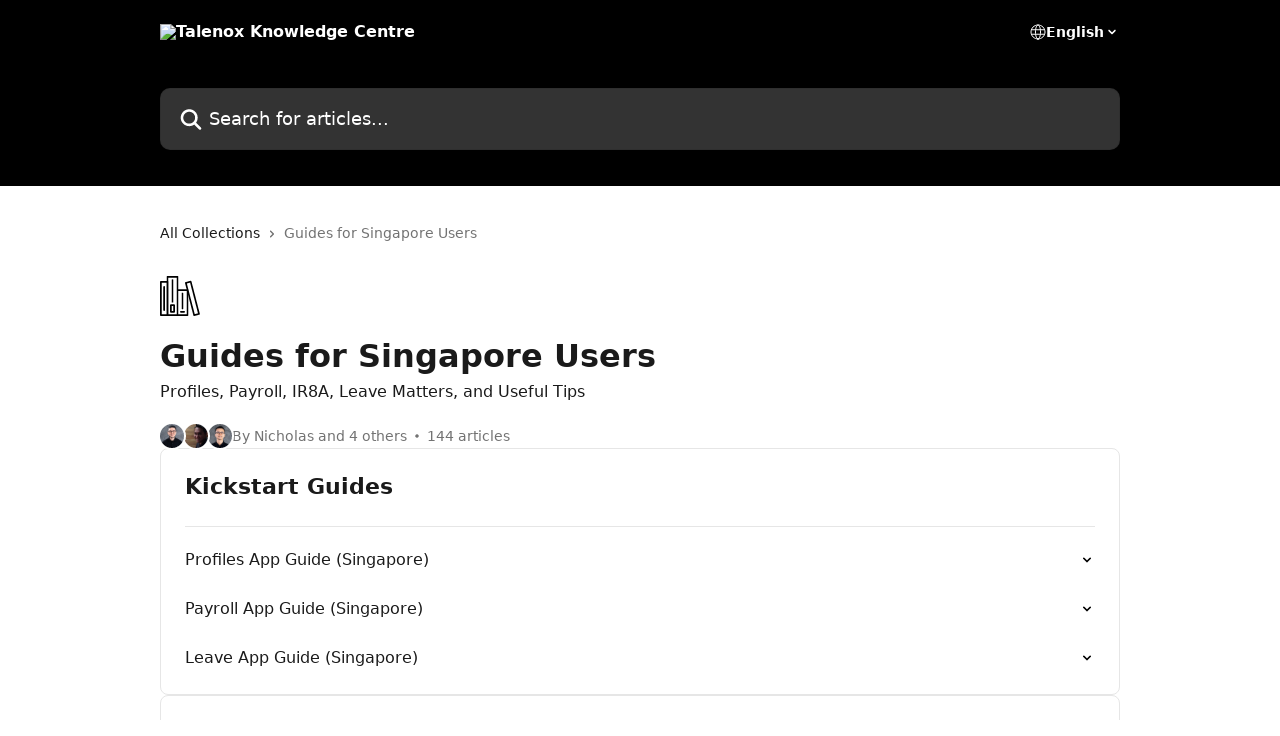

--- FILE ---
content_type: text/html; charset=utf-8
request_url: https://help.talenox.com/en/collections/66408-guides-for-singapore-users
body_size: 26207
content:
<!DOCTYPE html><html lang="en"><head><meta charSet="utf-8" data-next-head=""/><title data-next-head="">Guides for Singapore Users | Talenox Knowledge Centre</title><meta property="og:title" content="Guides for Singapore Users | Talenox Knowledge Centre" data-next-head=""/><meta name="twitter:title" content="Guides for Singapore Users | Talenox Knowledge Centre" data-next-head=""/><meta property="og:description" content="Profiles, Payroll, IR8A, Leave Matters, and Useful Tips" data-next-head=""/><meta name="twitter:description" content="Profiles, Payroll, IR8A, Leave Matters, and Useful Tips" data-next-head=""/><meta name="description" content="Profiles, Payroll, IR8A, Leave Matters, and Useful Tips" data-next-head=""/><meta property="og:type" content="website" data-next-head=""/><meta property="og:image" content="https://downloads.intercomcdn.com/i/o/223608/1bb46ac638e51f12a9ddc938/16a9e99856eb35f4cbbb97c95f7ee061.jpg" data-next-head=""/><meta property="twitter:image" content="https://downloads.intercomcdn.com/i/o/223608/1bb46ac638e51f12a9ddc938/16a9e99856eb35f4cbbb97c95f7ee061.jpg" data-next-head=""/><meta name="robots" content="all" data-next-head=""/><meta name="viewport" content="width=device-width, initial-scale=1" data-next-head=""/><link href="https://intercom.help/talenox/assets/favicon" rel="icon" data-next-head=""/><link rel="canonical" href="https://help.talenox.com/en/collections/66408-guides-for-singapore-users" data-next-head=""/><link rel="alternate" href="http://help.talenox.com/en/collections/66408-guides-for-singapore-users" hrefLang="en" data-next-head=""/><link rel="alternate" href="http://help.talenox.com/en/collections/66408-guides-for-singapore-users" hrefLang="x-default" data-next-head=""/><link nonce="LTQjKr7BTmO5fwpAAuCdM0iwR5CMaIXvDd6hGmqg5lg=" rel="preload" href="https://static.intercomassets.com/_next/static/css/3141721a1e975790.css" as="style"/><link nonce="LTQjKr7BTmO5fwpAAuCdM0iwR5CMaIXvDd6hGmqg5lg=" rel="stylesheet" href="https://static.intercomassets.com/_next/static/css/3141721a1e975790.css" data-n-g=""/><noscript data-n-css="LTQjKr7BTmO5fwpAAuCdM0iwR5CMaIXvDd6hGmqg5lg="></noscript><script defer="" nonce="LTQjKr7BTmO5fwpAAuCdM0iwR5CMaIXvDd6hGmqg5lg=" nomodule="" src="https://static.intercomassets.com/_next/static/chunks/polyfills-42372ed130431b0a.js"></script><script defer="" src="https://static.intercomassets.com/_next/static/chunks/7506.a4d4b38169fb1abb.js" nonce="LTQjKr7BTmO5fwpAAuCdM0iwR5CMaIXvDd6hGmqg5lg="></script><script src="https://static.intercomassets.com/_next/static/chunks/webpack-d3c2ad680b6bebc6.js" nonce="LTQjKr7BTmO5fwpAAuCdM0iwR5CMaIXvDd6hGmqg5lg=" defer=""></script><script src="https://static.intercomassets.com/_next/static/chunks/framework-1f1b8d38c1d86c61.js" nonce="LTQjKr7BTmO5fwpAAuCdM0iwR5CMaIXvDd6hGmqg5lg=" defer=""></script><script src="https://static.intercomassets.com/_next/static/chunks/main-e24faf3b633b0eb4.js" nonce="LTQjKr7BTmO5fwpAAuCdM0iwR5CMaIXvDd6hGmqg5lg=" defer=""></script><script src="https://static.intercomassets.com/_next/static/chunks/pages/_app-4836a2a3e79a3766.js" nonce="LTQjKr7BTmO5fwpAAuCdM0iwR5CMaIXvDd6hGmqg5lg=" defer=""></script><script src="https://static.intercomassets.com/_next/static/chunks/d0502abb-aa607f45f5026044.js" nonce="LTQjKr7BTmO5fwpAAuCdM0iwR5CMaIXvDd6hGmqg5lg=" defer=""></script><script src="https://static.intercomassets.com/_next/static/chunks/6190-ef428f6633b5a03f.js" nonce="LTQjKr7BTmO5fwpAAuCdM0iwR5CMaIXvDd6hGmqg5lg=" defer=""></script><script src="https://static.intercomassets.com/_next/static/chunks/2384-242e4a028ba58b01.js" nonce="LTQjKr7BTmO5fwpAAuCdM0iwR5CMaIXvDd6hGmqg5lg=" defer=""></script><script src="https://static.intercomassets.com/_next/static/chunks/4835-9db7cd232aae5617.js" nonce="LTQjKr7BTmO5fwpAAuCdM0iwR5CMaIXvDd6hGmqg5lg=" defer=""></script><script src="https://static.intercomassets.com/_next/static/chunks/pages/%5BhelpCenterIdentifier%5D/%5Blocale%5D/collections/%5BcollectionSlug%5D-375ebba6e0fa14a3.js" nonce="LTQjKr7BTmO5fwpAAuCdM0iwR5CMaIXvDd6hGmqg5lg=" defer=""></script><script src="https://static.intercomassets.com/_next/static/-CWjWTQvdPb6SB3S45uLC/_buildManifest.js" nonce="LTQjKr7BTmO5fwpAAuCdM0iwR5CMaIXvDd6hGmqg5lg=" defer=""></script><script src="https://static.intercomassets.com/_next/static/-CWjWTQvdPb6SB3S45uLC/_ssgManifest.js" nonce="LTQjKr7BTmO5fwpAAuCdM0iwR5CMaIXvDd6hGmqg5lg=" defer=""></script><meta name="sentry-trace" content="9b6ab424c57c9542eded856732321835-76466d55ff4c6109-0"/><meta name="baggage" content="sentry-environment=production,sentry-release=615059e7e8857b6056b131991cc50aec3a9a766c,sentry-public_key=187f842308a64dea9f1f64d4b1b9c298,sentry-trace_id=9b6ab424c57c9542eded856732321835,sentry-org_id=2129,sentry-sampled=false,sentry-sample_rand=0.565987266242645,sentry-sample_rate=0"/><style id="__jsx-3422939820">:root{--body-bg: rgb(255, 255, 255);
--body-image: none;
--body-bg-rgb: 255, 255, 255;
--body-border: rgb(230, 230, 230);
--body-primary-color: #1a1a1a;
--body-secondary-color: #737373;
--body-reaction-bg: rgb(242, 242, 242);
--body-reaction-text-color: rgb(64, 64, 64);
--body-toc-active-border: #737373;
--body-toc-inactive-border: #f2f2f2;
--body-toc-inactive-color: #737373;
--body-toc-active-font-weight: 400;
--body-table-border: rgb(204, 204, 204);
--body-color: hsl(0, 0%, 0%);
--footer-bg: rgb(255, 255, 255);
--footer-image: none;
--footer-border: rgb(230, 230, 230);
--footer-color: hsl(211, 10%, 61%);
--header-bg: rgb(0, 0, 0);
--header-image: url(https://downloads.intercomcdn.com/i/o/370319/90c149a42ebaeb53ac3cead1/7e1cffb82bb9e281c5f14e6ec123bfd5.png);
--header-color: hsl(0, 0%, 100%);
--collection-card-bg: rgb(255, 255, 255);
--collection-card-image: none;
--collection-card-color: hsl(0, 0%, 0%);
--card-bg: rgb(255, 255, 255);
--card-border-color: rgb(230, 230, 230);
--card-border-inner-radius: 6px;
--card-border-radius: 8px;
--card-shadow: 0 1px 2px 0 rgb(0 0 0 / 0.05);
--search-bar-border-radius: 10px;
--search-bar-width: 100%;
--ticket-blue-bg-color: #dce1f9;
--ticket-blue-text-color: #334bfa;
--ticket-green-bg-color: #d7efdc;
--ticket-green-text-color: #0f7134;
--ticket-orange-bg-color: #ffebdb;
--ticket-orange-text-color: #b24d00;
--ticket-red-bg-color: #ffdbdb;
--ticket-red-text-color: #df2020;
--header-height: 245px;
--header-subheader-background-color: #000000;
--header-subheader-font-color: #FFFFFF;
--content-block-bg: rgb(255, 255, 255);
--content-block-image: none;
--content-block-color: hsl(0, 0%, 10%);
--content-block-button-bg: rgb(51, 75, 250);
--content-block-button-image: none;
--content-block-button-color: hsl(0, 0%, 100%);
--content-block-button-radius: 6px;
--primary-color: hsl(0, 0%, 0%);
--primary-color-alpha-10: hsla(0, 0%, 0%, 0.1);
--primary-color-alpha-60: hsla(0, 0%, 0%, 0.6);
--text-on-primary-color: #ffffff}</style><style id="__jsx-1611979459">:root{--font-family-primary: system-ui, "Segoe UI", "Roboto", "Helvetica", "Arial", sans-serif, "Apple Color Emoji", "Segoe UI Emoji", "Segoe UI Symbol"}</style><style id="__jsx-2466147061">:root{--font-family-secondary: system-ui, "Segoe UI", "Roboto", "Helvetica", "Arial", sans-serif, "Apple Color Emoji", "Segoe UI Emoji", "Segoe UI Symbol"}</style><style id="__jsx-cf6f0ea00fa5c760">.fade-background.jsx-cf6f0ea00fa5c760{background:radial-gradient(333.38%100%at 50%0%,rgba(var(--body-bg-rgb),0)0%,rgba(var(--body-bg-rgb),.00925356)11.67%,rgba(var(--body-bg-rgb),.0337355)21.17%,rgba(var(--body-bg-rgb),.0718242)28.85%,rgba(var(--body-bg-rgb),.121898)35.03%,rgba(var(--body-bg-rgb),.182336)40.05%,rgba(var(--body-bg-rgb),.251516)44.25%,rgba(var(--body-bg-rgb),.327818)47.96%,rgba(var(--body-bg-rgb),.409618)51.51%,rgba(var(--body-bg-rgb),.495297)55.23%,rgba(var(--body-bg-rgb),.583232)59.47%,rgba(var(--body-bg-rgb),.671801)64.55%,rgba(var(--body-bg-rgb),.759385)70.81%,rgba(var(--body-bg-rgb),.84436)78.58%,rgba(var(--body-bg-rgb),.9551)88.2%,rgba(var(--body-bg-rgb),1)100%),var(--header-image),var(--header-bg);background-size:cover;background-position-x:center}</style></head><body><div id="__next"><div dir="ltr" class="h-full w-full"><a href="#main-content" class="sr-only font-bold text-header-color focus:not-sr-only focus:absolute focus:left-4 focus:top-4 focus:z-50" aria-roledescription="Link, Press control-option-right-arrow to exit">Skip to main content</a><main class="header__lite"><header id="header" data-testid="header" class="jsx-cf6f0ea00fa5c760 flex flex-col text-header-color"><div class="jsx-cf6f0ea00fa5c760 relative flex grow flex-col mb-9 bg-header-bg bg-header-image bg-cover bg-center pb-9"><div id="sr-announcement" aria-live="polite" class="jsx-cf6f0ea00fa5c760 sr-only"></div><div class="jsx-cf6f0ea00fa5c760 flex h-full flex-col items-center marker:shrink-0"><section class="relative flex w-full flex-col mb-6 pb-6"><div class="header__meta_wrapper flex justify-center px-5 pt-6 leading-none sm:px-10"><div class="flex items-center w-240" data-testid="subheader-container"><div class="mo__body header__site_name"><div class="header__logo"><a href="/en/"><img src="https://downloads.intercomcdn.com/i/o/223655/05a3932d74663a0e004f7c41/af3da614f621b993d22e6a32d81e7af2.png" height="144" alt="Talenox Knowledge Centre"/></a></div></div><div><div class="flex items-center font-semibold"><div class="flex items-center md:hidden" data-testid="small-screen-children"><button class="flex items-center border-none bg-transparent px-1.5" data-testid="hamburger-menu-button" aria-label="Open menu"><svg width="24" height="24" viewBox="0 0 16 16" xmlns="http://www.w3.org/2000/svg" class="fill-current"><path d="M1.86861 2C1.38889 2 1 2.3806 1 2.85008C1 3.31957 1.38889 3.70017 1.86861 3.70017H14.1314C14.6111 3.70017 15 3.31957 15 2.85008C15 2.3806 14.6111 2 14.1314 2H1.86861Z"></path><path d="M1 8C1 7.53051 1.38889 7.14992 1.86861 7.14992H14.1314C14.6111 7.14992 15 7.53051 15 8C15 8.46949 14.6111 8.85008 14.1314 8.85008H1.86861C1.38889 8.85008 1 8.46949 1 8Z"></path><path d="M1 13.1499C1 12.6804 1.38889 12.2998 1.86861 12.2998H14.1314C14.6111 12.2998 15 12.6804 15 13.1499C15 13.6194 14.6111 14 14.1314 14H1.86861C1.38889 14 1 13.6194 1 13.1499Z"></path></svg></button><div class="fixed right-0 top-0 z-50 h-full w-full hidden" data-testid="hamburger-menu"><div class="flex h-full w-full justify-end bg-black bg-opacity-30"><div class="flex h-fit w-full flex-col bg-white opacity-100 sm:h-full sm:w-1/2"><button class="text-body-font flex items-center self-end border-none bg-transparent pr-6 pt-6" data-testid="hamburger-menu-close-button" aria-label="Close menu"><svg width="24" height="24" viewBox="0 0 16 16" xmlns="http://www.w3.org/2000/svg"><path d="M3.5097 3.5097C3.84165 3.17776 4.37984 3.17776 4.71178 3.5097L7.99983 6.79775L11.2879 3.5097C11.6198 3.17776 12.158 3.17776 12.49 3.5097C12.8219 3.84165 12.8219 4.37984 12.49 4.71178L9.20191 7.99983L12.49 11.2879C12.8219 11.6198 12.8219 12.158 12.49 12.49C12.158 12.8219 11.6198 12.8219 11.2879 12.49L7.99983 9.20191L4.71178 12.49C4.37984 12.8219 3.84165 12.8219 3.5097 12.49C3.17776 12.158 3.17776 11.6198 3.5097 11.2879L6.79775 7.99983L3.5097 4.71178C3.17776 4.37984 3.17776 3.84165 3.5097 3.5097Z"></path></svg></button><nav class="flex flex-col pl-4 text-black"><div class="relative cursor-pointer has-[:focus]:outline"><select class="peer absolute z-10 block h-6 w-full cursor-pointer opacity-0 md:text-base" aria-label="Change language" id="language-selector"><option value="/en/collections/66408-guides-for-singapore-users" class="text-black" selected="">English</option></select><div class="mb-10 ml-5 flex items-center gap-1 text-md hover:opacity-80 peer-hover:opacity-80 md:m-0 md:ml-3 md:text-base" aria-hidden="true"><svg id="locale-picker-globe" width="16" height="16" viewBox="0 0 16 16" fill="none" xmlns="http://www.w3.org/2000/svg" class="shrink-0" aria-hidden="true"><path d="M8 15C11.866 15 15 11.866 15 8C15 4.13401 11.866 1 8 1C4.13401 1 1 4.13401 1 8C1 11.866 4.13401 15 8 15Z" stroke="currentColor" stroke-linecap="round" stroke-linejoin="round"></path><path d="M8 15C9.39949 15 10.534 11.866 10.534 8C10.534 4.13401 9.39949 1 8 1C6.60051 1 5.466 4.13401 5.466 8C5.466 11.866 6.60051 15 8 15Z" stroke="currentColor" stroke-linecap="round" stroke-linejoin="round"></path><path d="M1.448 5.75989H14.524" stroke="currentColor" stroke-linecap="round" stroke-linejoin="round"></path><path d="M1.448 10.2402H14.524" stroke="currentColor" stroke-linecap="round" stroke-linejoin="round"></path></svg>English<svg id="locale-picker-arrow" width="16" height="16" viewBox="0 0 16 16" fill="none" xmlns="http://www.w3.org/2000/svg" class="shrink-0" aria-hidden="true"><path d="M5 6.5L8.00093 9.5L11 6.50187" stroke="currentColor" stroke-width="1.5" stroke-linecap="round" stroke-linejoin="round"></path></svg></div></div></nav></div></div></div></div><nav class="hidden items-center md:flex" data-testid="large-screen-children"><div class="relative cursor-pointer has-[:focus]:outline"><select class="peer absolute z-10 block h-6 w-full cursor-pointer opacity-0 md:text-base" aria-label="Change language" id="language-selector"><option value="/en/collections/66408-guides-for-singapore-users" class="text-black" selected="">English</option></select><div class="mb-10 ml-5 flex items-center gap-1 text-md hover:opacity-80 peer-hover:opacity-80 md:m-0 md:ml-3 md:text-base" aria-hidden="true"><svg id="locale-picker-globe" width="16" height="16" viewBox="0 0 16 16" fill="none" xmlns="http://www.w3.org/2000/svg" class="shrink-0" aria-hidden="true"><path d="M8 15C11.866 15 15 11.866 15 8C15 4.13401 11.866 1 8 1C4.13401 1 1 4.13401 1 8C1 11.866 4.13401 15 8 15Z" stroke="currentColor" stroke-linecap="round" stroke-linejoin="round"></path><path d="M8 15C9.39949 15 10.534 11.866 10.534 8C10.534 4.13401 9.39949 1 8 1C6.60051 1 5.466 4.13401 5.466 8C5.466 11.866 6.60051 15 8 15Z" stroke="currentColor" stroke-linecap="round" stroke-linejoin="round"></path><path d="M1.448 5.75989H14.524" stroke="currentColor" stroke-linecap="round" stroke-linejoin="round"></path><path d="M1.448 10.2402H14.524" stroke="currentColor" stroke-linecap="round" stroke-linejoin="round"></path></svg>English<svg id="locale-picker-arrow" width="16" height="16" viewBox="0 0 16 16" fill="none" xmlns="http://www.w3.org/2000/svg" class="shrink-0" aria-hidden="true"><path d="M5 6.5L8.00093 9.5L11 6.50187" stroke="currentColor" stroke-width="1.5" stroke-linecap="round" stroke-linejoin="round"></path></svg></div></div></nav></div></div></div></div></section><section class="relative mx-5 flex h-full w-full flex-col items-center px-5 sm:px-10"><div class="flex h-full max-w-full flex-col w-240 justify-end" data-testid="main-header-container"><div id="search-bar" class="relative w-full"><form action="/en/" autoComplete="off"><div class="flex w-full flex-col items-start"><div class="relative flex w-full sm:w-search-bar"><label for="search-input" class="sr-only">Search for articles...</label><input id="search-input" type="text" autoComplete="off" class="peer w-full rounded-search-bar border border-black-alpha-8 bg-white-alpha-20 p-4 ps-12 font-secondary text-lg text-header-color shadow-search-bar outline-none transition ease-linear placeholder:text-header-color hover:bg-white-alpha-27 hover:shadow-search-bar-hover focus:border-transparent focus:bg-white focus:text-black-10 focus:shadow-search-bar-focused placeholder:focus:text-black-45" placeholder="Search for articles..." name="q" aria-label="Search for articles..." value=""/><div class="absolute inset-y-0 start-0 flex items-center fill-header-color peer-focus-visible:fill-black-45 pointer-events-none ps-5"><svg width="22" height="21" viewBox="0 0 22 21" xmlns="http://www.w3.org/2000/svg" class="fill-inherit" aria-hidden="true"><path fill-rule="evenodd" clip-rule="evenodd" d="M3.27485 8.7001C3.27485 5.42781 5.92757 2.7751 9.19985 2.7751C12.4721 2.7751 15.1249 5.42781 15.1249 8.7001C15.1249 11.9724 12.4721 14.6251 9.19985 14.6251C5.92757 14.6251 3.27485 11.9724 3.27485 8.7001ZM9.19985 0.225098C4.51924 0.225098 0.724854 4.01948 0.724854 8.7001C0.724854 13.3807 4.51924 17.1751 9.19985 17.1751C11.0802 17.1751 12.8176 16.5627 14.2234 15.5265L19.0981 20.4013C19.5961 20.8992 20.4033 20.8992 20.9013 20.4013C21.3992 19.9033 21.3992 19.0961 20.9013 18.5981L16.0264 13.7233C17.0625 12.3176 17.6749 10.5804 17.6749 8.7001C17.6749 4.01948 13.8805 0.225098 9.19985 0.225098Z"></path></svg></div></div></div></form></div></div></section></div></div></header><div class="z-1 flex shrink-0 grow basis-auto justify-center px-5 sm:px-10"><section data-testid="main-content" id="main-content" class="max-w-full w-240"><div tabindex="-1" class="focus:outline-none"><div class="flex flex-wrap items-baseline pb-4 text-base" tabindex="0" role="navigation" aria-label="Breadcrumb"><a href="/en/" class="pr-2 text-body-primary-color no-underline hover:text-body-secondary-color">All Collections</a><div class="pr-2" aria-hidden="true"><svg width="6" height="10" viewBox="0 0 6 10" class="block h-2 w-2 fill-body-secondary-color rtl:rotate-180" xmlns="http://www.w3.org/2000/svg"><path fill-rule="evenodd" clip-rule="evenodd" d="M0.648862 0.898862C0.316916 1.23081 0.316916 1.769 0.648862 2.10094L3.54782 4.9999L0.648862 7.89886C0.316916 8.23081 0.316917 8.769 0.648862 9.10094C0.980808 9.43289 1.519 9.43289 1.85094 9.10094L5.35094 5.60094C5.68289 5.269 5.68289 4.73081 5.35094 4.39886L1.85094 0.898862C1.519 0.566916 0.980807 0.566916 0.648862 0.898862Z"></path></svg></div><div class="text-body-secondary-color">Guides for Singapore Users</div></div></div><div class="flex flex-col gap-10 max-sm:gap-8 max-sm:pt-2 pt-4" id="guides-for-singapore-users"><div><div class="mb-5"><div id="collection-icon-66408" class="flex items-center rounded-card bg-cover stroke-collection-card-color text-collection-card-color justify-start" data-testid="collection-photo"><div class="h-9 w-9 sm:h-10 sm:w-10"><img src="https://intercom.help/talenox/assets/svg/icon:book-library/000000" alt="" width="100%" height="100%" loading="lazy"/></div></div></div><div class="flex flex-col"><h1 class="mb-1 font-primary text-2xl font-bold leading-10 text-body-primary-color">Guides for Singapore Users</h1><div class="text-md font-normal leading-normal text-body-primary-color"><p>Profiles, Payroll, IR8A, Leave Matters, and Useful Tips</p></div></div><div class="mt-5"><div class="flex gap-2" aria-hidden="true"><div class="flex flex-row"><div class="flex shrink-0 flex-col items-center justify-center rounded-full leading-normal sm:flex-row" data-testid="avatars"><img width="24" height="24" src="https://static.intercomassets.com/avatars/1709023/square_128/x-min-converted-zoom_in_%28kb%29-1651133281.png" alt="Nicholas avatar" class="inline-flex items-center justify-center rounded-full bg-primary text-lg font-bold leading-6 text-primary-text shadow-solid-2 shadow-body-bg [&amp;:nth-child(n+2)]:hidden lg:[&amp;:nth-child(n+2)]:inline-flex h-6 w-6 z-4"/><img width="24" height="24" src="https://static.intercomassets.com/avatars/5301805/square_128/cute-guy-1638439097.JPG" alt="Danial avatar" class="inline-flex items-center justify-center rounded-full bg-primary text-lg font-bold leading-6 text-primary-text shadow-solid-2 shadow-body-bg [&amp;:nth-child(n+2)]:hidden lg:[&amp;:nth-child(n+2)]:inline-flex h-6 w-6 ltr:-ml-1.5 rtl:-mr-1.5 z-3"/><img width="24" height="24" src="https://static.intercomassets.com/avatars/56231/square_128/Gordon_%28profile%29-1635932658.png" alt="Gordon Ng avatar" class="inline-flex items-center justify-center rounded-full bg-primary text-lg font-bold leading-6 text-primary-text shadow-solid-2 shadow-body-bg [&amp;:nth-child(n+2)]:hidden lg:[&amp;:nth-child(n+2)]:inline-flex h-6 w-6 ltr:-ml-1.5 rtl:-mr-1.5 z-2"/></div></div><span class="line-clamp-1 flex flex-wrap items-center text-base text-body-secondary-color"><span class="hidden sm:inline">By Nicholas and 4 others</span><span class="inline sm:hidden">5 authors</span><svg width="4" height="4" viewBox="0 0 16 16" xmlns="http://www.w3.org/2000/svg" fill="currentColor" class="m-2"><path d="M15 8C15 4.13401 11.866 1 8 1C4.13401 1 1 4.13401 1 8C1 11.866 4.13401 15 8 15C11.866 15 15 11.866 15 8Z"></path></svg>144 articles</span></div></div></div><div class="flex flex-col gap-5"><section class="flex flex-col rounded-card border border-solid border-card-border bg-card-bg p-2 sm:p-3"><div id="kickstart-guides"><div class="p-3 pb-6 text-body-primary-color" data-testid="collection-card-header"><a class="duration-250 no-underline transition ease-linear hover:text-primary" href="http://help.talenox.com/en/collections/66544-kickstart-guides"><div class="t__h2 m-0 text-xl font-bold no-underline">Kickstart Guides</div></a></div><hr class="mx-3 mb-2 mt-0 border-0 border-t border-solid border-body-border"/><a class="duration-250 group/article flex flex-row justify-between gap-2 py-2 no-underline transition ease-linear hover:bg-primary-alpha-10 hover:text-primary sm:rounded-card-inner sm:py-3 rounded-card-inner px-3" href="http://help.talenox.com/en/articles/5248262-profiles-app-guide-singapore" data-testid="article-link"><div class="flex flex-col p-0"><span class="m-0 text-md text-body-primary-color group-hover/article:text-primary font-regular">Profiles App Guide (Singapore)</span></div><div class="flex shrink-0 flex-col justify-center p-0"><svg class="block h-4 w-4 text-primary ltr:-rotate-90 rtl:rotate-90" fill="currentColor" viewBox="0 0 20 20" xmlns="http://www.w3.org/2000/svg"><path fill-rule="evenodd" d="M5.293 7.293a1 1 0 011.414 0L10 10.586l3.293-3.293a1 1 0 111.414 1.414l-4 4a1 1 0 01-1.414 0l-4-4a1 1 0 010-1.414z" clip-rule="evenodd"></path></svg></div></a><a class="duration-250 group/article flex flex-row justify-between gap-2 py-2 no-underline transition ease-linear hover:bg-primary-alpha-10 hover:text-primary sm:rounded-card-inner sm:py-3 rounded-card-inner px-3" href="http://help.talenox.com/en/articles/5248317-payroll-app-guide-singapore" data-testid="article-link"><div class="flex flex-col p-0"><span class="m-0 text-md text-body-primary-color group-hover/article:text-primary font-regular">Payroll App Guide (Singapore)</span></div><div class="flex shrink-0 flex-col justify-center p-0"><svg class="block h-4 w-4 text-primary ltr:-rotate-90 rtl:rotate-90" fill="currentColor" viewBox="0 0 20 20" xmlns="http://www.w3.org/2000/svg"><path fill-rule="evenodd" d="M5.293 7.293a1 1 0 011.414 0L10 10.586l3.293-3.293a1 1 0 111.414 1.414l-4 4a1 1 0 01-1.414 0l-4-4a1 1 0 010-1.414z" clip-rule="evenodd"></path></svg></div></a><a class="duration-250 group/article flex flex-row justify-between gap-2 py-2 no-underline transition ease-linear hover:bg-primary-alpha-10 hover:text-primary sm:rounded-card-inner sm:py-3 rounded-card-inner px-3" href="http://help.talenox.com/en/articles/5248342-leave-app-guide-singapore" data-testid="article-link"><div class="flex flex-col p-0"><span class="m-0 text-md text-body-primary-color group-hover/article:text-primary font-regular">Leave App Guide (Singapore)</span></div><div class="flex shrink-0 flex-col justify-center p-0"><svg class="block h-4 w-4 text-primary ltr:-rotate-90 rtl:rotate-90" fill="currentColor" viewBox="0 0 20 20" xmlns="http://www.w3.org/2000/svg"><path fill-rule="evenodd" d="M5.293 7.293a1 1 0 011.414 0L10 10.586l3.293-3.293a1 1 0 111.414 1.414l-4 4a1 1 0 01-1.414 0l-4-4a1 1 0 010-1.414z" clip-rule="evenodd"></path></svg></div></a></div><div></div></section><section class="flex flex-col rounded-card border border-solid border-card-border bg-card-bg p-2 sm:p-3"><div id="profiles"><div class="p-3 pb-6 text-body-primary-color" data-testid="collection-card-header"><a class="duration-250 no-underline transition ease-linear hover:text-primary" href="http://help.talenox.com/en/collections/2822816-profiles"><div class="t__h2 m-0 text-xl font-bold no-underline">Profiles</div></a></div><hr class="mx-3 mb-2 mt-0 border-0 border-t border-solid border-body-border"/><a class="duration-250 group/article flex flex-row justify-between gap-2 py-2 no-underline transition ease-linear hover:bg-primary-alpha-10 hover:text-primary sm:rounded-card-inner sm:py-3 rounded-card-inner px-3" href="http://help.talenox.com/en/articles/2359289-how-to-obtain-cpf-submission-number-for-a-new-company" data-testid="article-link"><div class="flex flex-col p-0"><span class="m-0 text-md text-body-primary-color group-hover/article:text-primary font-regular">How To Obtain CPF Submission Number For A New Company?</span></div><div class="flex shrink-0 flex-col justify-center p-0"><svg class="block h-4 w-4 text-primary ltr:-rotate-90 rtl:rotate-90" fill="currentColor" viewBox="0 0 20 20" xmlns="http://www.w3.org/2000/svg"><path fill-rule="evenodd" d="M5.293 7.293a1 1 0 011.414 0L10 10.586l3.293-3.293a1 1 0 111.414 1.414l-4 4a1 1 0 01-1.414 0l-4-4a1 1 0 010-1.414z" clip-rule="evenodd"></path></svg></div></a><a class="duration-250 group/article flex flex-row justify-between gap-2 py-2 no-underline transition ease-linear hover:bg-primary-alpha-10 hover:text-primary sm:rounded-card-inner sm:py-3 rounded-card-inner px-3" href="http://help.talenox.com/en/articles/4229253-factors-determining-cpf-contribution-rates" data-testid="article-link"><div class="flex flex-col p-0"><span class="m-0 text-md text-body-primary-color group-hover/article:text-primary font-regular">Factors Determining CPF Contribution Rates</span></div><div class="flex shrink-0 flex-col justify-center p-0"><svg class="block h-4 w-4 text-primary ltr:-rotate-90 rtl:rotate-90" fill="currentColor" viewBox="0 0 20 20" xmlns="http://www.w3.org/2000/svg"><path fill-rule="evenodd" d="M5.293 7.293a1 1 0 011.414 0L10 10.586l3.293-3.293a1 1 0 111.414 1.414l-4 4a1 1 0 01-1.414 0l-4-4a1 1 0 010-1.414z" clip-rule="evenodd"></path></svg></div></a><a class="duration-250 group/article flex flex-row justify-between gap-2 py-2 no-underline transition ease-linear hover:bg-primary-alpha-10 hover:text-primary sm:rounded-card-inner sm:py-3 rounded-card-inner px-3" href="http://help.talenox.com/en/articles/2940258-steps-to-enter-a-second-cpf-account-in-talenox-singapore" data-testid="article-link"><div class="flex flex-col p-0"><span class="m-0 text-md text-body-primary-color group-hover/article:text-primary font-regular">Steps to Enter A Second CPF Account in Talenox (Singapore)</span></div><div class="flex shrink-0 flex-col justify-center p-0"><svg class="block h-4 w-4 text-primary ltr:-rotate-90 rtl:rotate-90" fill="currentColor" viewBox="0 0 20 20" xmlns="http://www.w3.org/2000/svg"><path fill-rule="evenodd" d="M5.293 7.293a1 1 0 011.414 0L10 10.586l3.293-3.293a1 1 0 111.414 1.414l-4 4a1 1 0 01-1.414 0l-4-4a1 1 0 010-1.414z" clip-rule="evenodd"></path></svg></div></a><a class="duration-250 group/article flex flex-row justify-between gap-2 py-2 no-underline transition ease-linear hover:bg-primary-alpha-10 hover:text-primary sm:rounded-card-inner sm:py-3 rounded-card-inner px-3" href="http://help.talenox.com/en/articles/4229215-how-to-determine-employees-age-group-for-cpf-contribution" data-testid="article-link"><div class="flex flex-col p-0"><span class="m-0 text-md text-body-primary-color group-hover/article:text-primary font-regular">How to Determine Employees&#x27; Age Group for CPF Contribution?</span></div><div class="flex shrink-0 flex-col justify-center p-0"><svg class="block h-4 w-4 text-primary ltr:-rotate-90 rtl:rotate-90" fill="currentColor" viewBox="0 0 20 20" xmlns="http://www.w3.org/2000/svg"><path fill-rule="evenodd" d="M5.293 7.293a1 1 0 011.414 0L10 10.586l3.293-3.293a1 1 0 111.414 1.414l-4 4a1 1 0 01-1.414 0l-4-4a1 1 0 010-1.414z" clip-rule="evenodd"></path></svg></div></a><a class="duration-250 group/article flex flex-row justify-between gap-2 py-2 no-underline transition ease-linear hover:bg-primary-alpha-10 hover:text-primary sm:rounded-card-inner sm:py-3 rounded-card-inner px-3" href="http://help.talenox.com/en/articles/3963632-how-to-override-self-help-group-shg-contribution-rate" data-testid="article-link"><div class="flex flex-col p-0"><span class="m-0 text-md text-body-primary-color group-hover/article:text-primary font-regular">How to Override Self-Help Group (SHG) Contribution Rate?</span></div><div class="flex shrink-0 flex-col justify-center p-0"><svg class="block h-4 w-4 text-primary ltr:-rotate-90 rtl:rotate-90" fill="currentColor" viewBox="0 0 20 20" xmlns="http://www.w3.org/2000/svg"><path fill-rule="evenodd" d="M5.293 7.293a1 1 0 011.414 0L10 10.586l3.293-3.293a1 1 0 111.414 1.414l-4 4a1 1 0 01-1.414 0l-4-4a1 1 0 010-1.414z" clip-rule="evenodd"></path></svg></div></a><a class="duration-250 group/article flex flex-row justify-between gap-2 py-2 no-underline transition ease-linear hover:bg-primary-alpha-10 hover:text-primary sm:rounded-card-inner sm:py-3 rounded-card-inner px-3" href="http://help.talenox.com/en/articles/5529527-how-to-set-up-freelancers-contractors-in-profiles-singapore" data-testid="article-link"><div class="flex flex-col p-0"><span class="m-0 text-md text-body-primary-color group-hover/article:text-primary font-regular">How to Set Up Freelancers / Contractors in Profiles? (Singapore)</span></div><div class="flex shrink-0 flex-col justify-center p-0"><svg class="block h-4 w-4 text-primary ltr:-rotate-90 rtl:rotate-90" fill="currentColor" viewBox="0 0 20 20" xmlns="http://www.w3.org/2000/svg"><path fill-rule="evenodd" d="M5.293 7.293a1 1 0 011.414 0L10 10.586l3.293-3.293a1 1 0 111.414 1.414l-4 4a1 1 0 01-1.414 0l-4-4a1 1 0 010-1.414z" clip-rule="evenodd"></path></svg></div></a><a class="duration-250 group/article flex flex-row justify-between gap-2 py-2 no-underline transition ease-linear hover:bg-primary-alpha-10 hover:text-primary sm:rounded-card-inner sm:py-3 rounded-card-inner px-3" href="http://help.talenox.com/en/articles/672654-employee-profile-details-singapore" data-testid="article-link"><div class="flex flex-col p-0"><span class="m-0 text-md text-body-primary-color group-hover/article:text-primary font-regular">Employee Profile Details (Singapore)</span></div><div class="flex shrink-0 flex-col justify-center p-0"><svg class="block h-4 w-4 text-primary ltr:-rotate-90 rtl:rotate-90" fill="currentColor" viewBox="0 0 20 20" xmlns="http://www.w3.org/2000/svg"><path fill-rule="evenodd" d="M5.293 7.293a1 1 0 011.414 0L10 10.586l3.293-3.293a1 1 0 111.414 1.414l-4 4a1 1 0 01-1.414 0l-4-4a1 1 0 010-1.414z" clip-rule="evenodd"></path></svg></div></a><a class="duration-250 group/article flex flex-row justify-between gap-2 py-2 no-underline transition ease-linear hover:bg-primary-alpha-10 hover:text-primary sm:rounded-card-inner sm:py-3 rounded-card-inner px-3" href="http://help.talenox.com/en/articles/6175023-how-to-complete-employee-data-importing-fields-singapore" data-testid="article-link"><div class="flex flex-col p-0"><span class="m-0 text-md text-body-primary-color group-hover/article:text-primary font-regular">How to Complete Employee Data Importing Fields? (Singapore)</span></div><div class="flex shrink-0 flex-col justify-center p-0"><svg class="block h-4 w-4 text-primary ltr:-rotate-90 rtl:rotate-90" fill="currentColor" viewBox="0 0 20 20" xmlns="http://www.w3.org/2000/svg"><path fill-rule="evenodd" d="M5.293 7.293a1 1 0 011.414 0L10 10.586l3.293-3.293a1 1 0 111.414 1.414l-4 4a1 1 0 01-1.414 0l-4-4a1 1 0 010-1.414z" clip-rule="evenodd"></path></svg></div></a><a class="duration-250 group/article flex flex-row justify-between gap-2 py-2 no-underline transition ease-linear hover:bg-primary-alpha-10 hover:text-primary sm:rounded-card-inner sm:py-3 rounded-card-inner px-3" href="http://help.talenox.com/en/articles/6150772-steps-to-enable-mandatory-setting-for-next-of-kin-attachment-singapore" data-testid="article-link"><div class="flex flex-col p-0"><span class="m-0 text-md text-body-primary-color group-hover/article:text-primary font-regular">Steps to Enable Mandatory Setting for Next of Kin Attachment (Singapore)</span></div><div class="flex shrink-0 flex-col justify-center p-0"><svg class="block h-4 w-4 text-primary ltr:-rotate-90 rtl:rotate-90" fill="currentColor" viewBox="0 0 20 20" xmlns="http://www.w3.org/2000/svg"><path fill-rule="evenodd" d="M5.293 7.293a1 1 0 011.414 0L10 10.586l3.293-3.293a1 1 0 111.414 1.414l-4 4a1 1 0 01-1.414 0l-4-4a1 1 0 010-1.414z" clip-rule="evenodd"></path></svg></div></a><a class="duration-250 group/article flex flex-row justify-between gap-2 py-2 no-underline transition ease-linear hover:bg-primary-alpha-10 hover:text-primary sm:rounded-card-inner sm:py-3 rounded-card-inner px-3" href="http://help.talenox.com/en/articles/8019079-how-to-set-up-employee-name-order-in-statutory-files-and-tax-forms-singapore" data-testid="article-link"><div class="flex flex-col p-0"><span class="m-0 text-md text-body-primary-color group-hover/article:text-primary font-regular">How to Set-Up Employee Name Order in Statutory Files and Tax Forms? (Singapore)</span></div><div class="flex shrink-0 flex-col justify-center p-0"><svg class="block h-4 w-4 text-primary ltr:-rotate-90 rtl:rotate-90" fill="currentColor" viewBox="0 0 20 20" xmlns="http://www.w3.org/2000/svg"><path fill-rule="evenodd" d="M5.293 7.293a1 1 0 011.414 0L10 10.586l3.293-3.293a1 1 0 111.414 1.414l-4 4a1 1 0 01-1.414 0l-4-4a1 1 0 010-1.414z" clip-rule="evenodd"></path></svg></div></a><a class="duration-250 group/article flex flex-row justify-between gap-2 py-2 no-underline transition ease-linear hover:bg-primary-alpha-10 hover:text-primary sm:rounded-card-inner sm:py-3 rounded-card-inner px-3" href="http://help.talenox.com/en/articles/8019355-what-is-tech-pass" data-testid="article-link"><div class="flex flex-col p-0"><span class="m-0 text-md text-body-primary-color group-hover/article:text-primary font-regular">What is Tech.Pass?</span></div><div class="flex shrink-0 flex-col justify-center p-0"><svg class="block h-4 w-4 text-primary ltr:-rotate-90 rtl:rotate-90" fill="currentColor" viewBox="0 0 20 20" xmlns="http://www.w3.org/2000/svg"><path fill-rule="evenodd" d="M5.293 7.293a1 1 0 011.414 0L10 10.586l3.293-3.293a1 1 0 111.414 1.414l-4 4a1 1 0 01-1.414 0l-4-4a1 1 0 010-1.414z" clip-rule="evenodd"></path></svg></div></a><a class="duration-250 group/article flex flex-row justify-between gap-2 py-2 no-underline transition ease-linear hover:bg-primary-alpha-10 hover:text-primary sm:rounded-card-inner sm:py-3 rounded-card-inner px-3" href="http://help.talenox.com/en/articles/9037555-how-to-enable-automated-self-help-group-selection-in-employee-profiles" data-testid="article-link"><div class="flex flex-col p-0"><span class="m-0 text-md text-body-primary-color group-hover/article:text-primary font-regular">How to Enable Automated Self-Help Group Selection in Employee Profiles?</span></div><div class="flex shrink-0 flex-col justify-center p-0"><svg class="block h-4 w-4 text-primary ltr:-rotate-90 rtl:rotate-90" fill="currentColor" viewBox="0 0 20 20" xmlns="http://www.w3.org/2000/svg"><path fill-rule="evenodd" d="M5.293 7.293a1 1 0 011.414 0L10 10.586l3.293-3.293a1 1 0 111.414 1.414l-4 4a1 1 0 01-1.414 0l-4-4a1 1 0 010-1.414z" clip-rule="evenodd"></path></svg></div></a><a class="duration-250 group/article flex flex-row justify-between gap-2 py-2 no-underline transition ease-linear hover:bg-primary-alpha-10 hover:text-primary sm:rounded-card-inner sm:py-3 rounded-card-inner px-3" href="http://help.talenox.com/en/articles/9947023-how-to-submit-oed-to-mom-on-talenox" data-testid="article-link"><div class="flex flex-col p-0"><span class="m-0 text-md text-body-primary-color group-hover/article:text-primary font-regular">How to Submit OED to MOM on Talenox?</span></div><div class="flex shrink-0 flex-col justify-center p-0"><svg class="block h-4 w-4 text-primary ltr:-rotate-90 rtl:rotate-90" fill="currentColor" viewBox="0 0 20 20" xmlns="http://www.w3.org/2000/svg"><path fill-rule="evenodd" d="M5.293 7.293a1 1 0 011.414 0L10 10.586l3.293-3.293a1 1 0 111.414 1.414l-4 4a1 1 0 01-1.414 0l-4-4a1 1 0 010-1.414z" clip-rule="evenodd"></path></svg></div></a></div><div></div></section><section class="flex flex-col rounded-card border border-solid border-card-border bg-card-bg p-2 sm:p-3"><div id="payroll-features"><div class="p-3 pb-6 text-body-primary-color" data-testid="collection-card-header"><a class="duration-250 no-underline transition ease-linear hover:text-primary" href="http://help.talenox.com/en/collections/66417-payroll-features"><div class="t__h2 m-0 text-xl font-bold no-underline">Payroll Features</div></a></div><hr class="mx-3 mb-2 mt-0 border-0 border-t border-solid border-body-border"/><a class="duration-250 group/article flex flex-row justify-between gap-2 py-2 no-underline transition ease-linear hover:bg-primary-alpha-10 hover:text-primary sm:rounded-card-inner sm:py-3 rounded-card-inner px-3" href="http://help.talenox.com/en/articles/6413393-how-to-reset-cpf-file" data-testid="article-link"><div class="flex flex-col p-0"><span class="m-0 text-md text-body-primary-color group-hover/article:text-primary font-regular">How To Reset CPF File</span></div><div class="flex shrink-0 flex-col justify-center p-0"><svg class="block h-4 w-4 text-primary ltr:-rotate-90 rtl:rotate-90" fill="currentColor" viewBox="0 0 20 20" xmlns="http://www.w3.org/2000/svg"><path fill-rule="evenodd" d="M5.293 7.293a1 1 0 011.414 0L10 10.586l3.293-3.293a1 1 0 111.414 1.414l-4 4a1 1 0 01-1.414 0l-4-4a1 1 0 010-1.414z" clip-rule="evenodd"></path></svg></div></a><a class="duration-250 group/article flex flex-row justify-between gap-2 py-2 no-underline transition ease-linear hover:bg-primary-alpha-10 hover:text-primary sm:rounded-card-inner sm:py-3 rounded-card-inner px-3" href="http://help.talenox.com/en/articles/7930373-per-diem-allowance-singapore" data-testid="article-link"><div class="flex flex-col p-0"><span class="m-0 text-md text-body-primary-color group-hover/article:text-primary font-regular">Per Diem Allowance (Singapore)</span></div><div class="flex shrink-0 flex-col justify-center p-0"><svg class="block h-4 w-4 text-primary ltr:-rotate-90 rtl:rotate-90" fill="currentColor" viewBox="0 0 20 20" xmlns="http://www.w3.org/2000/svg"><path fill-rule="evenodd" d="M5.293 7.293a1 1 0 011.414 0L10 10.586l3.293-3.293a1 1 0 111.414 1.414l-4 4a1 1 0 01-1.414 0l-4-4a1 1 0 010-1.414z" clip-rule="evenodd"></path></svg></div></a><a class="duration-250 group/article flex flex-row justify-between gap-2 py-2 no-underline transition ease-linear hover:bg-primary-alpha-10 hover:text-primary sm:rounded-card-inner sm:py-3 rounded-card-inner px-3" href="http://help.talenox.com/en/articles/7200169-what-are-the-checkboxes-showing-in-payroll-during-processing-singapore" data-testid="article-link"><div class="flex flex-col p-0"><span class="m-0 text-md text-body-primary-color group-hover/article:text-primary font-regular">What Are The Checkboxes Showing in Payroll During Processing? (Singapore)</span></div><div class="flex shrink-0 flex-col justify-center p-0"><svg class="block h-4 w-4 text-primary ltr:-rotate-90 rtl:rotate-90" fill="currentColor" viewBox="0 0 20 20" xmlns="http://www.w3.org/2000/svg"><path fill-rule="evenodd" d="M5.293 7.293a1 1 0 011.414 0L10 10.586l3.293-3.293a1 1 0 111.414 1.414l-4 4a1 1 0 01-1.414 0l-4-4a1 1 0 010-1.414z" clip-rule="evenodd"></path></svg></div></a><a class="duration-250 group/article flex flex-row justify-between gap-2 py-2 no-underline transition ease-linear hover:bg-primary-alpha-10 hover:text-primary sm:rounded-card-inner sm:py-3 rounded-card-inner px-3" href="http://help.talenox.com/en/articles/7020986-how-to-process-prior-year-bonus-aws-in-payroll" data-testid="article-link"><div class="flex flex-col p-0"><span class="m-0 text-md text-body-primary-color group-hover/article:text-primary font-regular">How To Process Prior Year Bonus/AWS in Payroll?</span></div><div class="flex shrink-0 flex-col justify-center p-0"><svg class="block h-4 w-4 text-primary ltr:-rotate-90 rtl:rotate-90" fill="currentColor" viewBox="0 0 20 20" xmlns="http://www.w3.org/2000/svg"><path fill-rule="evenodd" d="M5.293 7.293a1 1 0 011.414 0L10 10.586l3.293-3.293a1 1 0 111.414 1.414l-4 4a1 1 0 01-1.414 0l-4-4a1 1 0 010-1.414z" clip-rule="evenodd"></path></svg></div></a><a class="duration-250 group/article flex flex-row justify-between gap-2 py-2 no-underline transition ease-linear hover:bg-primary-alpha-10 hover:text-primary sm:rounded-card-inner sm:py-3 rounded-card-inner px-3" href="http://help.talenox.com/en/articles/2315513-calculating-an-incomplete-month-s-salary-singapore" data-testid="article-link"><div class="flex flex-col p-0"><span class="m-0 text-md text-body-primary-color group-hover/article:text-primary font-regular">Calculating An Incomplete Month&#x27;s Salary (Singapore)</span></div><div class="flex shrink-0 flex-col justify-center p-0"><svg class="block h-4 w-4 text-primary ltr:-rotate-90 rtl:rotate-90" fill="currentColor" viewBox="0 0 20 20" xmlns="http://www.w3.org/2000/svg"><path fill-rule="evenodd" d="M5.293 7.293a1 1 0 011.414 0L10 10.586l3.293-3.293a1 1 0 111.414 1.414l-4 4a1 1 0 01-1.414 0l-4-4a1 1 0 010-1.414z" clip-rule="evenodd"></path></svg></div></a><a class="duration-250 group/article flex flex-row justify-between gap-2 py-2 no-underline transition ease-linear hover:bg-primary-alpha-10 hover:text-primary sm:rounded-card-inner sm:py-3 rounded-card-inner px-3" href="http://help.talenox.com/en/articles/6413470-how-to-edit-proration-calculation-in-payroll-singapore" data-testid="article-link"><div class="flex flex-col p-0"><span class="m-0 text-md text-body-primary-color group-hover/article:text-primary font-regular">How to Edit Proration Calculation in Payroll? (Singapore)</span></div><div class="flex shrink-0 flex-col justify-center p-0"><svg class="block h-4 w-4 text-primary ltr:-rotate-90 rtl:rotate-90" fill="currentColor" viewBox="0 0 20 20" xmlns="http://www.w3.org/2000/svg"><path fill-rule="evenodd" d="M5.293 7.293a1 1 0 011.414 0L10 10.586l3.293-3.293a1 1 0 111.414 1.414l-4 4a1 1 0 01-1.414 0l-4-4a1 1 0 010-1.414z" clip-rule="evenodd"></path></svg></div></a><a class="duration-250 group/article flex flex-row justify-between gap-2 py-2 no-underline transition ease-linear hover:bg-primary-alpha-10 hover:text-primary sm:rounded-card-inner sm:py-3 rounded-card-inner px-3" href="http://help.talenox.com/en/articles/421866-what-is-payment-reconciliation-singapore" data-testid="article-link"><div class="flex flex-col p-0"><span class="m-0 text-md text-body-primary-color group-hover/article:text-primary font-regular">What is Payment Reconciliation? (Singapore)</span></div><div class="flex shrink-0 flex-col justify-center p-0"><svg class="block h-4 w-4 text-primary ltr:-rotate-90 rtl:rotate-90" fill="currentColor" viewBox="0 0 20 20" xmlns="http://www.w3.org/2000/svg"><path fill-rule="evenodd" d="M5.293 7.293a1 1 0 011.414 0L10 10.586l3.293-3.293a1 1 0 111.414 1.414l-4 4a1 1 0 01-1.414 0l-4-4a1 1 0 010-1.414z" clip-rule="evenodd"></path></svg></div></a><a class="duration-250 group/article flex flex-row justify-between gap-2 py-2 no-underline transition ease-linear hover:bg-primary-alpha-10 hover:text-primary sm:rounded-card-inner sm:py-3 rounded-card-inner px-3" href="http://help.talenox.com/en/articles/5267563-how-to-exclude-shg-contribution-in-payroll" data-testid="article-link"><div class="flex flex-col p-0"><span class="m-0 text-md text-body-primary-color group-hover/article:text-primary font-regular">How to Exclude SHG Contribution in Payroll?</span></div><div class="flex shrink-0 flex-col justify-center p-0"><svg class="block h-4 w-4 text-primary ltr:-rotate-90 rtl:rotate-90" fill="currentColor" viewBox="0 0 20 20" xmlns="http://www.w3.org/2000/svg"><path fill-rule="evenodd" d="M5.293 7.293a1 1 0 011.414 0L10 10.586l3.293-3.293a1 1 0 111.414 1.414l-4 4a1 1 0 01-1.414 0l-4-4a1 1 0 010-1.414z" clip-rule="evenodd"></path></svg></div></a><a class="duration-250 group/article flex flex-row justify-between gap-2 py-2 no-underline transition ease-linear hover:bg-primary-alpha-10 hover:text-primary sm:rounded-card-inner sm:py-3 rounded-card-inner px-3" href="http://help.talenox.com/en/articles/2523116-how-to-export-bank-files-separately-for-different-payment-groups-singapore" data-testid="article-link"><div class="flex flex-col p-0"><span class="m-0 text-md text-body-primary-color group-hover/article:text-primary font-regular">How To Export Bank Files Separately For Different Payment Groups? (Singapore)</span></div><div class="flex shrink-0 flex-col justify-center p-0"><svg class="block h-4 w-4 text-primary ltr:-rotate-90 rtl:rotate-90" fill="currentColor" viewBox="0 0 20 20" xmlns="http://www.w3.org/2000/svg"><path fill-rule="evenodd" d="M5.293 7.293a1 1 0 011.414 0L10 10.586l3.293-3.293a1 1 0 111.414 1.414l-4 4a1 1 0 01-1.414 0l-4-4a1 1 0 010-1.414z" clip-rule="evenodd"></path></svg></div></a><a class="duration-250 group/article flex flex-row justify-between gap-2 py-2 no-underline transition ease-linear hover:bg-primary-alpha-10 hover:text-primary sm:rounded-card-inner sm:py-3 rounded-card-inner px-3" href="http://help.talenox.com/en/articles/3014881-choosing-bank-file-giro-or-fast" data-testid="article-link"><div class="flex flex-col p-0"><span class="m-0 text-md text-body-primary-color group-hover/article:text-primary font-regular">Choosing Bank File GIRO or FAST</span></div><div class="flex shrink-0 flex-col justify-center p-0"><svg class="block h-4 w-4 text-primary ltr:-rotate-90 rtl:rotate-90" fill="currentColor" viewBox="0 0 20 20" xmlns="http://www.w3.org/2000/svg"><path fill-rule="evenodd" d="M5.293 7.293a1 1 0 011.414 0L10 10.586l3.293-3.293a1 1 0 111.414 1.414l-4 4a1 1 0 01-1.414 0l-4-4a1 1 0 010-1.414z" clip-rule="evenodd"></path></svg></div></a><a class="duration-250 group/article flex flex-row justify-between gap-2 py-2 no-underline transition ease-linear hover:bg-primary-alpha-10 hover:text-primary sm:rounded-card-inner sm:py-3 rounded-card-inner px-3" href="http://help.talenox.com/en/articles/5101550-how-to-process-multi-currency-payroll-in-talenox-singapore" data-testid="article-link"><div class="flex flex-col p-0"><span class="m-0 text-md text-body-primary-color group-hover/article:text-primary font-regular">How To Process Multi-Currency Payroll in Talenox (Singapore)</span></div><div class="flex shrink-0 flex-col justify-center p-0"><svg class="block h-4 w-4 text-primary ltr:-rotate-90 rtl:rotate-90" fill="currentColor" viewBox="0 0 20 20" xmlns="http://www.w3.org/2000/svg"><path fill-rule="evenodd" d="M5.293 7.293a1 1 0 011.414 0L10 10.586l3.293-3.293a1 1 0 111.414 1.414l-4 4a1 1 0 01-1.414 0l-4-4a1 1 0 010-1.414z" clip-rule="evenodd"></path></svg></div></a><a class="duration-250 group/article flex flex-row justify-between gap-2 py-2 no-underline transition ease-linear hover:bg-primary-alpha-10 hover:text-primary sm:rounded-card-inner sm:py-3 rounded-card-inner px-3" href="http://help.talenox.com/en/articles/421855-what-are-cpf-ordinary-wages-additional-wages" data-testid="article-link"><div class="flex flex-col p-0"><span class="m-0 text-md text-body-primary-color group-hover/article:text-primary font-regular">What are CPF Ordinary Wages &amp; Additional Wages?</span></div><div class="flex shrink-0 flex-col justify-center p-0"><svg class="block h-4 w-4 text-primary ltr:-rotate-90 rtl:rotate-90" fill="currentColor" viewBox="0 0 20 20" xmlns="http://www.w3.org/2000/svg"><path fill-rule="evenodd" d="M5.293 7.293a1 1 0 011.414 0L10 10.586l3.293-3.293a1 1 0 111.414 1.414l-4 4a1 1 0 01-1.414 0l-4-4a1 1 0 010-1.414z" clip-rule="evenodd"></path></svg></div></a><a class="duration-250 group/article flex flex-row justify-between gap-2 py-2 no-underline transition ease-linear hover:bg-primary-alpha-10 hover:text-primary sm:rounded-card-inner sm:py-3 rounded-card-inner px-3" href="http://help.talenox.com/en/articles/6089907-classification-of-commission-pay-item-in-payroll-singapore" data-testid="article-link"><div class="flex flex-col p-0"><span class="m-0 text-md text-body-primary-color group-hover/article:text-primary font-regular">Classification of Commission Pay Item in Payroll (Singapore)</span></div><div class="flex shrink-0 flex-col justify-center p-0"><svg class="block h-4 w-4 text-primary ltr:-rotate-90 rtl:rotate-90" fill="currentColor" viewBox="0 0 20 20" xmlns="http://www.w3.org/2000/svg"><path fill-rule="evenodd" d="M5.293 7.293a1 1 0 011.414 0L10 10.586l3.293-3.293a1 1 0 111.414 1.414l-4 4a1 1 0 01-1.414 0l-4-4a1 1 0 010-1.414z" clip-rule="evenodd"></path></svg></div></a><a class="duration-250 group/article flex flex-row justify-between gap-2 py-2 no-underline transition ease-linear hover:bg-primary-alpha-10 hover:text-primary sm:rounded-card-inner sm:py-3 rounded-card-inner px-3" href="http://help.talenox.com/en/articles/5446819-how-to-download-cpf-file" data-testid="article-link"><div class="flex flex-col p-0"><span class="m-0 text-md text-body-primary-color group-hover/article:text-primary font-regular">How to Download CPF File</span></div><div class="flex shrink-0 flex-col justify-center p-0"><svg class="block h-4 w-4 text-primary ltr:-rotate-90 rtl:rotate-90" fill="currentColor" viewBox="0 0 20 20" xmlns="http://www.w3.org/2000/svg"><path fill-rule="evenodd" d="M5.293 7.293a1 1 0 011.414 0L10 10.586l3.293-3.293a1 1 0 111.414 1.414l-4 4a1 1 0 01-1.414 0l-4-4a1 1 0 010-1.414z" clip-rule="evenodd"></path></svg></div></a><a class="duration-250 group/article flex flex-row justify-between gap-2 py-2 no-underline transition ease-linear hover:bg-primary-alpha-10 hover:text-primary sm:rounded-card-inner sm:py-3 rounded-card-inner px-3" href="http://help.talenox.com/en/articles/421867-how-to-submit-cpf-contributions-online-cfp-file-upload" data-testid="article-link"><div class="flex flex-col p-0"><span class="m-0 text-md text-body-primary-color group-hover/article:text-primary font-regular">How to submit CPF contributions online (CFP File Upload)</span></div><div class="flex shrink-0 flex-col justify-center p-0"><svg class="block h-4 w-4 text-primary ltr:-rotate-90 rtl:rotate-90" fill="currentColor" viewBox="0 0 20 20" xmlns="http://www.w3.org/2000/svg"><path fill-rule="evenodd" d="M5.293 7.293a1 1 0 011.414 0L10 10.586l3.293-3.293a1 1 0 111.414 1.414l-4 4a1 1 0 01-1.414 0l-4-4a1 1 0 010-1.414z" clip-rule="evenodd"></path></svg></div></a><a class="duration-250 group/article flex flex-row justify-between gap-2 py-2 no-underline transition ease-linear hover:bg-primary-alpha-10 hover:text-primary sm:rounded-card-inner sm:py-3 rounded-card-inner px-3" href="http://help.talenox.com/en/articles/1661606-prorate-cpf-for-pr-year-1-pr1" data-testid="article-link"><div class="flex flex-col p-0"><span class="m-0 text-md text-body-primary-color group-hover/article:text-primary font-regular">Prorate CPF for PR Year 1 (PR1)</span></div><div class="flex shrink-0 flex-col justify-center p-0"><svg class="block h-4 w-4 text-primary ltr:-rotate-90 rtl:rotate-90" fill="currentColor" viewBox="0 0 20 20" xmlns="http://www.w3.org/2000/svg"><path fill-rule="evenodd" d="M5.293 7.293a1 1 0 011.414 0L10 10.586l3.293-3.293a1 1 0 111.414 1.414l-4 4a1 1 0 01-1.414 0l-4-4a1 1 0 010-1.414z" clip-rule="evenodd"></path></svg></div></a><a class="duration-250 group/article flex flex-row justify-between gap-2 py-2 no-underline transition ease-linear hover:bg-primary-alpha-10 hover:text-primary sm:rounded-card-inner sm:py-3 rounded-card-inner px-3" href="http://help.talenox.com/en/articles/4116316-cpf-contribution-settings-for-interns" data-testid="article-link"><div class="flex flex-col p-0"><span class="m-0 text-md text-body-primary-color group-hover/article:text-primary font-regular">CPF Contribution Settings for Interns</span></div><div class="flex shrink-0 flex-col justify-center p-0"><svg class="block h-4 w-4 text-primary ltr:-rotate-90 rtl:rotate-90" fill="currentColor" viewBox="0 0 20 20" xmlns="http://www.w3.org/2000/svg"><path fill-rule="evenodd" d="M5.293 7.293a1 1 0 011.414 0L10 10.586l3.293-3.293a1 1 0 111.414 1.414l-4 4a1 1 0 01-1.414 0l-4-4a1 1 0 010-1.414z" clip-rule="evenodd"></path></svg></div></a><a class="duration-250 group/article flex flex-row justify-between gap-2 py-2 no-underline transition ease-linear hover:bg-primary-alpha-10 hover:text-primary sm:rounded-card-inner sm:py-3 rounded-card-inner px-3" href="http://help.talenox.com/en/articles/3456132-how-to-determine-the-year-of-singapore-pr-status-for-spr-employees" data-testid="article-link"><div class="flex flex-col p-0"><span class="m-0 text-md text-body-primary-color group-hover/article:text-primary font-regular">How to Determine the Year of Singapore PR Status For SPR Employees?</span></div><div class="flex shrink-0 flex-col justify-center p-0"><svg class="block h-4 w-4 text-primary ltr:-rotate-90 rtl:rotate-90" fill="currentColor" viewBox="0 0 20 20" xmlns="http://www.w3.org/2000/svg"><path fill-rule="evenodd" d="M5.293 7.293a1 1 0 011.414 0L10 10.586l3.293-3.293a1 1 0 111.414 1.414l-4 4a1 1 0 01-1.414 0l-4-4a1 1 0 010-1.414z" clip-rule="evenodd"></path></svg></div></a><a class="duration-250 group/article flex flex-row justify-between gap-2 py-2 no-underline transition ease-linear hover:bg-primary-alpha-10 hover:text-primary sm:rounded-card-inner sm:py-3 rounded-card-inner px-3" href="http://help.talenox.com/en/articles/3914529-how-to-export-payroll-reports-singapore" data-testid="article-link"><div class="flex flex-col p-0"><span class="m-0 text-md text-body-primary-color group-hover/article:text-primary font-regular">How to Export Payroll Reports? (Singapore)</span></div><div class="flex shrink-0 flex-col justify-center p-0"><svg class="block h-4 w-4 text-primary ltr:-rotate-90 rtl:rotate-90" fill="currentColor" viewBox="0 0 20 20" xmlns="http://www.w3.org/2000/svg"><path fill-rule="evenodd" d="M5.293 7.293a1 1 0 011.414 0L10 10.586l3.293-3.293a1 1 0 111.414 1.414l-4 4a1 1 0 01-1.414 0l-4-4a1 1 0 010-1.414z" clip-rule="evenodd"></path></svg></div></a><a class="duration-250 group/article flex flex-row justify-between gap-2 py-2 no-underline transition ease-linear hover:bg-primary-alpha-10 hover:text-primary sm:rounded-card-inner sm:py-3 rounded-card-inner px-3" href="http://help.talenox.com/en/articles/3167101-how-to-export-payroll-report-separately-for-different-payment-groups" data-testid="article-link"><div class="flex flex-col p-0"><span class="m-0 text-md text-body-primary-color group-hover/article:text-primary font-regular">How To Export Payroll Report Separately For Different Payment Groups?</span></div><div class="flex shrink-0 flex-col justify-center p-0"><svg class="block h-4 w-4 text-primary ltr:-rotate-90 rtl:rotate-90" fill="currentColor" viewBox="0 0 20 20" xmlns="http://www.w3.org/2000/svg"><path fill-rule="evenodd" d="M5.293 7.293a1 1 0 011.414 0L10 10.586l3.293-3.293a1 1 0 111.414 1.414l-4 4a1 1 0 01-1.414 0l-4-4a1 1 0 010-1.414z" clip-rule="evenodd"></path></svg></div></a><a class="duration-250 group/article flex flex-row justify-between gap-2 py-2 no-underline transition ease-linear hover:bg-primary-alpha-10 hover:text-primary sm:rounded-card-inner sm:py-3 rounded-card-inner px-3" href="http://help.talenox.com/en/articles/5853726-how-to-edit-statutory-amount-in-payroll-singapore" data-testid="article-link"><div class="flex flex-col p-0"><span class="m-0 text-md text-body-primary-color group-hover/article:text-primary font-regular">How to Edit Statutory Amount in Payroll? (Singapore)</span></div><div class="flex shrink-0 flex-col justify-center p-0"><svg class="block h-4 w-4 text-primary ltr:-rotate-90 rtl:rotate-90" fill="currentColor" viewBox="0 0 20 20" xmlns="http://www.w3.org/2000/svg"><path fill-rule="evenodd" d="M5.293 7.293a1 1 0 011.414 0L10 10.586l3.293-3.293a1 1 0 111.414 1.414l-4 4a1 1 0 01-1.414 0l-4-4a1 1 0 010-1.414z" clip-rule="evenodd"></path></svg></div></a><a class="duration-250 group/article flex flex-row justify-between gap-2 py-2 no-underline transition ease-linear hover:bg-primary-alpha-10 hover:text-primary sm:rounded-card-inner sm:py-3 rounded-card-inner px-3" href="http://help.talenox.com/en/articles/2272967-customising-each-employee-s-payslip-pay-date" data-testid="article-link"><div class="flex flex-col p-0"><span class="m-0 text-md text-body-primary-color group-hover/article:text-primary font-regular">Customising Each Employee&#x27;s Payslip Pay Date</span></div><div class="flex shrink-0 flex-col justify-center p-0"><svg class="block h-4 w-4 text-primary ltr:-rotate-90 rtl:rotate-90" fill="currentColor" viewBox="0 0 20 20" xmlns="http://www.w3.org/2000/svg"><path fill-rule="evenodd" d="M5.293 7.293a1 1 0 011.414 0L10 10.586l3.293-3.293a1 1 0 111.414 1.414l-4 4a1 1 0 01-1.414 0l-4-4a1 1 0 010-1.414z" clip-rule="evenodd"></path></svg></div></a><a class="duration-250 group/article flex flex-row justify-between gap-2 py-2 no-underline transition ease-linear hover:bg-primary-alpha-10 hover:text-primary sm:rounded-card-inner sm:py-3 rounded-card-inner px-3" href="http://help.talenox.com/en/articles/3153160-which-pay-items-are-not-included-in-gross-salary" data-testid="article-link"><div class="flex flex-col p-0"><span class="m-0 text-md text-body-primary-color group-hover/article:text-primary font-regular">Which Pay Items Are Not Included in Gross Salary?</span></div><div class="flex shrink-0 flex-col justify-center p-0"><svg class="block h-4 w-4 text-primary ltr:-rotate-90 rtl:rotate-90" fill="currentColor" viewBox="0 0 20 20" xmlns="http://www.w3.org/2000/svg"><path fill-rule="evenodd" d="M5.293 7.293a1 1 0 011.414 0L10 10.586l3.293-3.293a1 1 0 111.414 1.414l-4 4a1 1 0 01-1.414 0l-4-4a1 1 0 010-1.414z" clip-rule="evenodd"></path></svg></div></a><a class="duration-250 group/article flex flex-row justify-between gap-2 py-2 no-underline transition ease-linear hover:bg-primary-alpha-10 hover:text-primary sm:rounded-card-inner sm:py-3 rounded-card-inner px-3" href="http://help.talenox.com/en/articles/6282319-how-to-create-custom-pay-items-for-payroll-processing-singapore" data-testid="article-link"><div class="flex flex-col p-0"><span class="m-0 text-md text-body-primary-color group-hover/article:text-primary font-regular">How To Create Custom Pay Items for Payroll Processing? (Singapore)</span></div><div class="flex shrink-0 flex-col justify-center p-0"><svg class="block h-4 w-4 text-primary ltr:-rotate-90 rtl:rotate-90" fill="currentColor" viewBox="0 0 20 20" xmlns="http://www.w3.org/2000/svg"><path fill-rule="evenodd" d="M5.293 7.293a1 1 0 011.414 0L10 10.586l3.293-3.293a1 1 0 111.414 1.414l-4 4a1 1 0 01-1.414 0l-4-4a1 1 0 010-1.414z" clip-rule="evenodd"></path></svg></div></a><a class="duration-250 group/article flex flex-row justify-between gap-2 py-2 no-underline transition ease-linear hover:bg-primary-alpha-10 hover:text-primary sm:rounded-card-inner sm:py-3 rounded-card-inner px-3" href="http://help.talenox.com/en/articles/2607939-processing-annual-wage-supplement-aws" data-testid="article-link"><div class="flex flex-col p-0"><span class="m-0 text-md text-body-primary-color group-hover/article:text-primary font-regular">Processing Annual Wage Supplement (AWS)</span></div><div class="flex shrink-0 flex-col justify-center p-0"><svg class="block h-4 w-4 text-primary ltr:-rotate-90 rtl:rotate-90" fill="currentColor" viewBox="0 0 20 20" xmlns="http://www.w3.org/2000/svg"><path fill-rule="evenodd" d="M5.293 7.293a1 1 0 011.414 0L10 10.586l3.293-3.293a1 1 0 111.414 1.414l-4 4a1 1 0 01-1.414 0l-4-4a1 1 0 010-1.414z" clip-rule="evenodd"></path></svg></div></a><a class="duration-250 group/article flex flex-row justify-between gap-2 py-2 no-underline transition ease-linear hover:bg-primary-alpha-10 hover:text-primary sm:rounded-card-inner sm:py-3 rounded-card-inner px-3" href="http://help.talenox.com/en/articles/3487976-what-is-additional-wage-aw-ceiling-and-how-to-calculate-it" data-testid="article-link"><div class="flex flex-col p-0"><span class="m-0 text-md text-body-primary-color group-hover/article:text-primary font-regular">What Is Additional Wage (AW) Ceiling and How to Calculate It?</span></div><div class="flex shrink-0 flex-col justify-center p-0"><svg class="block h-4 w-4 text-primary ltr:-rotate-90 rtl:rotate-90" fill="currentColor" viewBox="0 0 20 20" xmlns="http://www.w3.org/2000/svg"><path fill-rule="evenodd" d="M5.293 7.293a1 1 0 011.414 0L10 10.586l3.293-3.293a1 1 0 111.414 1.414l-4 4a1 1 0 01-1.414 0l-4-4a1 1 0 010-1.414z" clip-rule="evenodd"></path></svg></div></a><a class="duration-250 group/article flex flex-row justify-between gap-2 py-2 no-underline transition ease-linear hover:bg-primary-alpha-10 hover:text-primary sm:rounded-card-inner sm:py-3 rounded-card-inner px-3" href="http://help.talenox.com/en/articles/1171986-additional-wage-refreshes-when-joining-a-new-company" data-testid="article-link"><div class="flex flex-col p-0"><span class="m-0 text-md text-body-primary-color group-hover/article:text-primary font-regular">Additional Wage &quot;refreshes&quot; when joining a new company.</span></div><div class="flex shrink-0 flex-col justify-center p-0"><svg class="block h-4 w-4 text-primary ltr:-rotate-90 rtl:rotate-90" fill="currentColor" viewBox="0 0 20 20" xmlns="http://www.w3.org/2000/svg"><path fill-rule="evenodd" d="M5.293 7.293a1 1 0 011.414 0L10 10.586l3.293-3.293a1 1 0 111.414 1.414l-4 4a1 1 0 01-1.414 0l-4-4a1 1 0 010-1.414z" clip-rule="evenodd"></path></svg></div></a><a class="duration-250 group/article flex flex-row justify-between gap-2 py-2 no-underline transition ease-linear hover:bg-primary-alpha-10 hover:text-primary sm:rounded-card-inner sm:py-3 rounded-card-inner px-3" href="http://help.talenox.com/en/articles/3287958-managing-tax-clearance-for-resigned-foreign-employees-ir21-in-payroll" data-testid="article-link"><div class="flex flex-col p-0"><span class="m-0 text-md text-body-primary-color group-hover/article:text-primary font-regular">Managing Tax Clearance for Resigned Foreign Employees (IR21) in Payroll</span></div><div class="flex shrink-0 flex-col justify-center p-0"><svg class="block h-4 w-4 text-primary ltr:-rotate-90 rtl:rotate-90" fill="currentColor" viewBox="0 0 20 20" xmlns="http://www.w3.org/2000/svg"><path fill-rule="evenodd" d="M5.293 7.293a1 1 0 011.414 0L10 10.586l3.293-3.293a1 1 0 111.414 1.414l-4 4a1 1 0 01-1.414 0l-4-4a1 1 0 010-1.414z" clip-rule="evenodd"></path></svg></div></a><a class="duration-250 group/article flex flex-row justify-between gap-2 py-2 no-underline transition ease-linear hover:bg-primary-alpha-10 hover:text-primary sm:rounded-card-inner sm:py-3 rounded-card-inner px-3" href="http://help.talenox.com/en/articles/887758-itemised-payslip-singapore" data-testid="article-link"><div class="flex flex-col p-0"><span class="m-0 text-md text-body-primary-color group-hover/article:text-primary font-regular">Itemised Payslip (Singapore)</span></div><div class="flex shrink-0 flex-col justify-center p-0"><svg class="block h-4 w-4 text-primary ltr:-rotate-90 rtl:rotate-90" fill="currentColor" viewBox="0 0 20 20" xmlns="http://www.w3.org/2000/svg"><path fill-rule="evenodd" d="M5.293 7.293a1 1 0 011.414 0L10 10.586l3.293-3.293a1 1 0 111.414 1.414l-4 4a1 1 0 01-1.414 0l-4-4a1 1 0 010-1.414z" clip-rule="evenodd"></path></svg></div></a><a class="duration-250 group/article flex flex-row justify-between gap-2 py-2 no-underline transition ease-linear hover:bg-primary-alpha-10 hover:text-primary sm:rounded-card-inner sm:py-3 rounded-card-inner px-3" href="http://help.talenox.com/en/articles/421818-itemised-payslip-format-for-singapore" data-testid="article-link"><div class="flex flex-col p-0"><span class="m-0 text-md text-body-primary-color group-hover/article:text-primary font-regular">Itemised Payslip Format for Singapore</span></div><div class="flex shrink-0 flex-col justify-center p-0"><svg class="block h-4 w-4 text-primary ltr:-rotate-90 rtl:rotate-90" fill="currentColor" viewBox="0 0 20 20" xmlns="http://www.w3.org/2000/svg"><path fill-rule="evenodd" d="M5.293 7.293a1 1 0 011.414 0L10 10.586l3.293-3.293a1 1 0 111.414 1.414l-4 4a1 1 0 01-1.414 0l-4-4a1 1 0 010-1.414z" clip-rule="evenodd"></path></svg></div></a><a class="duration-250 group/article flex flex-row justify-between gap-2 py-2 no-underline transition ease-linear hover:bg-primary-alpha-10 hover:text-primary sm:rounded-card-inner sm:py-3 rounded-card-inner px-3" href="http://help.talenox.com/en/articles/8480618-no-pay-leave-rounding-settings-sg-my" data-testid="article-link"><div class="flex flex-col p-0"><span class="m-0 text-md text-body-primary-color group-hover/article:text-primary font-regular">No Pay Leave Rounding Settings (SG/MY)</span></div><div class="flex shrink-0 flex-col justify-center p-0"><svg class="block h-4 w-4 text-primary ltr:-rotate-90 rtl:rotate-90" fill="currentColor" viewBox="0 0 20 20" xmlns="http://www.w3.org/2000/svg"><path fill-rule="evenodd" d="M5.293 7.293a1 1 0 011.414 0L10 10.586l3.293-3.293a1 1 0 111.414 1.414l-4 4a1 1 0 01-1.414 0l-4-4a1 1 0 010-1.414z" clip-rule="evenodd"></path></svg></div></a><a class="duration-250 group/article flex flex-row justify-between gap-2 py-2 no-underline transition ease-linear hover:bg-primary-alpha-10 hover:text-primary sm:rounded-card-inner sm:py-3 rounded-card-inner px-3" href="http://help.talenox.com/en/articles/8492014-steps-to-download-employee-payslip-for-separate-payment-groups" data-testid="article-link"><div class="flex flex-col p-0"><span class="m-0 text-md text-body-primary-color group-hover/article:text-primary font-regular">Steps to Download Employee Payslip for Separate Payment Groups</span></div><div class="flex shrink-0 flex-col justify-center p-0"><svg class="block h-4 w-4 text-primary ltr:-rotate-90 rtl:rotate-90" fill="currentColor" viewBox="0 0 20 20" xmlns="http://www.w3.org/2000/svg"><path fill-rule="evenodd" d="M5.293 7.293a1 1 0 011.414 0L10 10.586l3.293-3.293a1 1 0 111.414 1.414l-4 4a1 1 0 01-1.414 0l-4-4a1 1 0 010-1.414z" clip-rule="evenodd"></path></svg></div></a><a class="duration-250 group/article flex flex-row justify-between gap-2 py-2 no-underline transition ease-linear hover:bg-primary-alpha-10 hover:text-primary sm:rounded-card-inner sm:py-3 rounded-card-inner px-3" href="http://help.talenox.com/en/articles/7731071-submitting-cpf-contributions-online-via-apex" data-testid="article-link"><div class="flex flex-col p-0"><span class="m-0 text-md text-body-primary-color group-hover/article:text-primary font-regular">Submitting CPF contributions online (via APEX)</span></div><div class="flex shrink-0 flex-col justify-center p-0"><svg class="block h-4 w-4 text-primary ltr:-rotate-90 rtl:rotate-90" fill="currentColor" viewBox="0 0 20 20" xmlns="http://www.w3.org/2000/svg"><path fill-rule="evenodd" d="M5.293 7.293a1 1 0 011.414 0L10 10.586l3.293-3.293a1 1 0 111.414 1.414l-4 4a1 1 0 01-1.414 0l-4-4a1 1 0 010-1.414z" clip-rule="evenodd"></path></svg></div></a><a class="duration-250 group/article flex flex-row justify-between gap-2 py-2 no-underline transition ease-linear hover:bg-primary-alpha-10 hover:text-primary sm:rounded-card-inner sm:py-3 rounded-card-inner px-3" href="http://help.talenox.com/en/articles/9334438-what-is-pay-item-schedule-singapore" data-testid="article-link"><div class="flex flex-col p-0"><span class="m-0 text-md text-body-primary-color group-hover/article:text-primary font-regular">What is Pay Item Schedule (Singapore)</span></div><div class="flex shrink-0 flex-col justify-center p-0"><svg class="block h-4 w-4 text-primary ltr:-rotate-90 rtl:rotate-90" fill="currentColor" viewBox="0 0 20 20" xmlns="http://www.w3.org/2000/svg"><path fill-rule="evenodd" d="M5.293 7.293a1 1 0 011.414 0L10 10.586l3.293-3.293a1 1 0 111.414 1.414l-4 4a1 1 0 01-1.414 0l-4-4a1 1 0 010-1.414z" clip-rule="evenodd"></path></svg></div></a><a class="duration-250 group/article flex flex-row justify-between gap-2 py-2 no-underline transition ease-linear hover:bg-primary-alpha-10 hover:text-primary sm:rounded-card-inner sm:py-3 rounded-card-inner px-3" href="http://help.talenox.com/en/articles/9822160-steps-to-process-weekly-payroll-in-talenox" data-testid="article-link"><div class="flex flex-col p-0"><span class="m-0 text-md text-body-primary-color group-hover/article:text-primary font-regular">Steps to Process Weekly Payroll in Talenox</span></div><div class="flex shrink-0 flex-col justify-center p-0"><svg class="block h-4 w-4 text-primary ltr:-rotate-90 rtl:rotate-90" fill="currentColor" viewBox="0 0 20 20" xmlns="http://www.w3.org/2000/svg"><path fill-rule="evenodd" d="M5.293 7.293a1 1 0 011.414 0L10 10.586l3.293-3.293a1 1 0 111.414 1.414l-4 4a1 1 0 01-1.414 0l-4-4a1 1 0 010-1.414z" clip-rule="evenodd"></path></svg></div></a><a class="duration-250 group/article flex flex-row justify-between gap-2 py-2 no-underline transition ease-linear hover:bg-primary-alpha-10 hover:text-primary sm:rounded-card-inner sm:py-3 rounded-card-inner px-3" href="http://help.talenox.com/en/articles/10026114-employee-stock-purchase-plan-espp" data-testid="article-link"><div class="flex flex-col p-0"><span class="m-0 text-md text-body-primary-color group-hover/article:text-primary font-regular">Employee Stock Purchase Plan (ESPP)</span></div><div class="flex shrink-0 flex-col justify-center p-0"><svg class="block h-4 w-4 text-primary ltr:-rotate-90 rtl:rotate-90" fill="currentColor" viewBox="0 0 20 20" xmlns="http://www.w3.org/2000/svg"><path fill-rule="evenodd" d="M5.293 7.293a1 1 0 011.414 0L10 10.586l3.293-3.293a1 1 0 111.414 1.414l-4 4a1 1 0 01-1.414 0l-4-4a1 1 0 010-1.414z" clip-rule="evenodd"></path></svg></div></a><a class="duration-250 group/article flex flex-row justify-between gap-2 py-2 no-underline transition ease-linear hover:bg-primary-alpha-10 hover:text-primary sm:rounded-card-inner sm:py-3 rounded-card-inner px-3" href="http://help.talenox.com/en/articles/10510901-cpf-contributions-for-platform-workers" data-testid="article-link"><div class="flex flex-col p-0"><span class="m-0 text-md text-body-primary-color group-hover/article:text-primary font-regular">CPF contributions for Platform Workers</span></div><div class="flex shrink-0 flex-col justify-center p-0"><svg class="block h-4 w-4 text-primary ltr:-rotate-90 rtl:rotate-90" fill="currentColor" viewBox="0 0 20 20" xmlns="http://www.w3.org/2000/svg"><path fill-rule="evenodd" d="M5.293 7.293a1 1 0 011.414 0L10 10.586l3.293-3.293a1 1 0 111.414 1.414l-4 4a1 1 0 01-1.414 0l-4-4a1 1 0 010-1.414z" clip-rule="evenodd"></path></svg></div></a><a class="duration-250 group/article flex flex-row justify-between gap-2 py-2 no-underline transition ease-linear hover:bg-primary-alpha-10 hover:text-primary sm:rounded-card-inner sm:py-3 rounded-card-inner px-3" href="http://help.talenox.com/en/articles/10756912-how-to-delete-pay-items-under-pay-item-schedule" data-testid="article-link"><div class="flex flex-col p-0"><span class="m-0 text-md text-body-primary-color group-hover/article:text-primary font-regular">How to Delete Pay Items under Pay Item Schedule?</span></div><div class="flex shrink-0 flex-col justify-center p-0"><svg class="block h-4 w-4 text-primary ltr:-rotate-90 rtl:rotate-90" fill="currentColor" viewBox="0 0 20 20" xmlns="http://www.w3.org/2000/svg"><path fill-rule="evenodd" d="M5.293 7.293a1 1 0 011.414 0L10 10.586l3.293-3.293a1 1 0 111.414 1.414l-4 4a1 1 0 01-1.414 0l-4-4a1 1 0 010-1.414z" clip-rule="evenodd"></path></svg></div></a></div><div></div></section><section class="flex flex-col rounded-card border border-solid border-card-border bg-card-bg p-2 sm:p-3"><div id="leave-matters"><div class="p-3 pb-6 text-body-primary-color" data-testid="collection-card-header"><a class="duration-250 no-underline transition ease-linear hover:text-primary" href="http://help.talenox.com/en/collections/66422-leave-matters"><div class="t__h2 m-0 text-xl font-bold no-underline">Leave Matters</div></a></div><hr class="mx-3 mb-2 mt-0 border-0 border-t border-solid border-body-border"/><a class="duration-250 group/article flex flex-row justify-between gap-2 py-2 no-underline transition ease-linear hover:bg-primary-alpha-10 hover:text-primary sm:rounded-card-inner sm:py-3 rounded-card-inner px-3" href="http://help.talenox.com/en/articles/421856-annual-leave-singapore" data-testid="article-link"><div class="flex flex-col p-0"><span class="m-0 text-md text-body-primary-color group-hover/article:text-primary font-regular">Annual Leave (Singapore)</span></div><div class="flex shrink-0 flex-col justify-center p-0"><svg class="block h-4 w-4 text-primary ltr:-rotate-90 rtl:rotate-90" fill="currentColor" viewBox="0 0 20 20" xmlns="http://www.w3.org/2000/svg"><path fill-rule="evenodd" d="M5.293 7.293a1 1 0 011.414 0L10 10.586l3.293-3.293a1 1 0 111.414 1.414l-4 4a1 1 0 01-1.414 0l-4-4a1 1 0 010-1.414z" clip-rule="evenodd"></path></svg></div></a><a class="duration-250 group/article flex flex-row justify-between gap-2 py-2 no-underline transition ease-linear hover:bg-primary-alpha-10 hover:text-primary sm:rounded-card-inner sm:py-3 rounded-card-inner px-3" href="http://help.talenox.com/en/articles/421853-sick-leave-singapore" data-testid="article-link"><div class="flex flex-col p-0"><span class="m-0 text-md text-body-primary-color group-hover/article:text-primary font-regular">Sick Leave (Singapore)</span></div><div class="flex shrink-0 flex-col justify-center p-0"><svg class="block h-4 w-4 text-primary ltr:-rotate-90 rtl:rotate-90" fill="currentColor" viewBox="0 0 20 20" xmlns="http://www.w3.org/2000/svg"><path fill-rule="evenodd" d="M5.293 7.293a1 1 0 011.414 0L10 10.586l3.293-3.293a1 1 0 111.414 1.414l-4 4a1 1 0 01-1.414 0l-4-4a1 1 0 010-1.414z" clip-rule="evenodd"></path></svg></div></a><a class="duration-250 group/article flex flex-row justify-between gap-2 py-2 no-underline transition ease-linear hover:bg-primary-alpha-10 hover:text-primary sm:rounded-card-inner sm:py-3 rounded-card-inner px-3" href="http://help.talenox.com/en/articles/421829-public-holidays-singapore" data-testid="article-link"><div class="flex flex-col p-0"><span class="m-0 text-md text-body-primary-color group-hover/article:text-primary font-regular">Public Holidays (Singapore)</span></div><div class="flex shrink-0 flex-col justify-center p-0"><svg class="block h-4 w-4 text-primary ltr:-rotate-90 rtl:rotate-90" fill="currentColor" viewBox="0 0 20 20" xmlns="http://www.w3.org/2000/svg"><path fill-rule="evenodd" d="M5.293 7.293a1 1 0 011.414 0L10 10.586l3.293-3.293a1 1 0 111.414 1.414l-4 4a1 1 0 01-1.414 0l-4-4a1 1 0 010-1.414z" clip-rule="evenodd"></path></svg></div></a><a class="duration-250 group/article flex flex-row justify-between gap-2 py-2 no-underline transition ease-linear hover:bg-primary-alpha-10 hover:text-primary sm:rounded-card-inner sm:py-3 rounded-card-inner px-3" href="http://help.talenox.com/en/articles/421852-maternity-leave-singapore" data-testid="article-link"><div class="flex flex-col p-0"><span class="m-0 text-md text-body-primary-color group-hover/article:text-primary font-regular">Maternity Leave (Singapore)</span></div><div class="flex shrink-0 flex-col justify-center p-0"><svg class="block h-4 w-4 text-primary ltr:-rotate-90 rtl:rotate-90" fill="currentColor" viewBox="0 0 20 20" xmlns="http://www.w3.org/2000/svg"><path fill-rule="evenodd" d="M5.293 7.293a1 1 0 011.414 0L10 10.586l3.293-3.293a1 1 0 111.414 1.414l-4 4a1 1 0 01-1.414 0l-4-4a1 1 0 010-1.414z" clip-rule="evenodd"></path></svg></div></a><a class="duration-250 group/article flex flex-row justify-between gap-2 py-2 no-underline transition ease-linear hover:bg-primary-alpha-10 hover:text-primary sm:rounded-card-inner sm:py-3 rounded-card-inner px-3" href="http://help.talenox.com/en/articles/3014865-steps-to-set-up-maternity-leave-flexibility-arrangement" data-testid="article-link"><div class="flex flex-col p-0"><span class="m-0 text-md text-body-primary-color group-hover/article:text-primary font-regular">Steps To Set Up Maternity Leave (Flexibility Arrangement)</span></div><div class="flex shrink-0 flex-col justify-center p-0"><svg class="block h-4 w-4 text-primary ltr:-rotate-90 rtl:rotate-90" fill="currentColor" viewBox="0 0 20 20" xmlns="http://www.w3.org/2000/svg"><path fill-rule="evenodd" d="M5.293 7.293a1 1 0 011.414 0L10 10.586l3.293-3.293a1 1 0 111.414 1.414l-4 4a1 1 0 01-1.414 0l-4-4a1 1 0 010-1.414z" clip-rule="evenodd"></path></svg></div></a><a class="duration-250 group/article flex flex-row justify-between gap-2 py-2 no-underline transition ease-linear hover:bg-primary-alpha-10 hover:text-primary sm:rounded-card-inner sm:py-3 rounded-card-inner px-3" href="http://help.talenox.com/en/articles/3359280-paternity-leave-singapore" data-testid="article-link"><div class="flex flex-col p-0"><span class="m-0 text-md text-body-primary-color group-hover/article:text-primary font-regular">Paternity Leave (Singapore)</span></div><div class="flex shrink-0 flex-col justify-center p-0"><svg class="block h-4 w-4 text-primary ltr:-rotate-90 rtl:rotate-90" fill="currentColor" viewBox="0 0 20 20" xmlns="http://www.w3.org/2000/svg"><path fill-rule="evenodd" d="M5.293 7.293a1 1 0 011.414 0L10 10.586l3.293-3.293a1 1 0 111.414 1.414l-4 4a1 1 0 01-1.414 0l-4-4a1 1 0 010-1.414z" clip-rule="evenodd"></path></svg></div></a><a class="duration-250 group/article flex flex-row justify-between gap-2 py-2 no-underline transition ease-linear hover:bg-primary-alpha-10 hover:text-primary sm:rounded-card-inner sm:py-3 rounded-card-inner px-3" href="http://help.talenox.com/en/articles/421848-child-care-leave-singapore" data-testid="article-link"><div class="flex flex-col p-0"><span class="m-0 text-md text-body-primary-color group-hover/article:text-primary font-regular">Child Care Leave (Singapore)</span></div><div class="flex shrink-0 flex-col justify-center p-0"><svg class="block h-4 w-4 text-primary ltr:-rotate-90 rtl:rotate-90" fill="currentColor" viewBox="0 0 20 20" xmlns="http://www.w3.org/2000/svg"><path fill-rule="evenodd" d="M5.293 7.293a1 1 0 011.414 0L10 10.586l3.293-3.293a1 1 0 111.414 1.414l-4 4a1 1 0 01-1.414 0l-4-4a1 1 0 010-1.414z" clip-rule="evenodd"></path></svg></div></a><a class="duration-250 group/article flex flex-row justify-between gap-2 py-2 no-underline transition ease-linear hover:bg-primary-alpha-10 hover:text-primary sm:rounded-card-inner sm:py-3 rounded-card-inner px-3" href="http://help.talenox.com/en/articles/4807221-how-to-set-up-child-care-leave-policies" data-testid="article-link"><div class="flex flex-col p-0"><span class="m-0 text-md text-body-primary-color group-hover/article:text-primary font-regular">How To Set Up Child Care Leave Policies</span></div><div class="flex shrink-0 flex-col justify-center p-0"><svg class="block h-4 w-4 text-primary ltr:-rotate-90 rtl:rotate-90" fill="currentColor" viewBox="0 0 20 20" xmlns="http://www.w3.org/2000/svg"><path fill-rule="evenodd" d="M5.293 7.293a1 1 0 011.414 0L10 10.586l3.293-3.293a1 1 0 111.414 1.414l-4 4a1 1 0 01-1.414 0l-4-4a1 1 0 010-1.414z" clip-rule="evenodd"></path></svg></div></a><a class="duration-250 group/article flex flex-row justify-between gap-2 py-2 no-underline transition ease-linear hover:bg-primary-alpha-10 hover:text-primary sm:rounded-card-inner sm:py-3 rounded-card-inner px-3" href="http://help.talenox.com/en/articles/3364130-prorated-child-care-leave-singapore" data-testid="article-link"><div class="flex flex-col p-0"><span class="m-0 text-md text-body-primary-color group-hover/article:text-primary font-regular">Prorated Child Care Leave (Singapore)</span></div><div class="flex shrink-0 flex-col justify-center p-0"><svg class="block h-4 w-4 text-primary ltr:-rotate-90 rtl:rotate-90" fill="currentColor" viewBox="0 0 20 20" xmlns="http://www.w3.org/2000/svg"><path fill-rule="evenodd" d="M5.293 7.293a1 1 0 011.414 0L10 10.586l3.293-3.293a1 1 0 111.414 1.414l-4 4a1 1 0 01-1.414 0l-4-4a1 1 0 010-1.414z" clip-rule="evenodd"></path></svg></div></a><a class="duration-250 group/article flex flex-row justify-between gap-2 py-2 no-underline transition ease-linear hover:bg-primary-alpha-10 hover:text-primary sm:rounded-card-inner sm:py-3 rounded-card-inner px-3" href="http://help.talenox.com/en/articles/3341754-extended-child-care-leave-singapore" data-testid="article-link"><div class="flex flex-col p-0"><span class="m-0 text-md text-body-primary-color group-hover/article:text-primary font-regular">Extended Child Care Leave (Singapore)</span></div><div class="flex shrink-0 flex-col justify-center p-0"><svg class="block h-4 w-4 text-primary ltr:-rotate-90 rtl:rotate-90" fill="currentColor" viewBox="0 0 20 20" xmlns="http://www.w3.org/2000/svg"><path fill-rule="evenodd" d="M5.293 7.293a1 1 0 011.414 0L10 10.586l3.293-3.293a1 1 0 111.414 1.414l-4 4a1 1 0 01-1.414 0l-4-4a1 1 0 010-1.414z" clip-rule="evenodd"></path></svg></div></a><a class="duration-250 group/article flex flex-row justify-between gap-2 py-2 no-underline transition ease-linear hover:bg-primary-alpha-10 hover:text-primary sm:rounded-card-inner sm:py-3 rounded-card-inner px-3" href="http://help.talenox.com/en/articles/3412911-shared-parental-leave-singapore" data-testid="article-link"><div class="flex flex-col p-0"><span class="m-0 text-md text-body-primary-color group-hover/article:text-primary font-regular">Shared Parental Leave (Singapore)</span></div><div class="flex shrink-0 flex-col justify-center p-0"><svg class="block h-4 w-4 text-primary ltr:-rotate-90 rtl:rotate-90" fill="currentColor" viewBox="0 0 20 20" xmlns="http://www.w3.org/2000/svg"><path fill-rule="evenodd" d="M5.293 7.293a1 1 0 011.414 0L10 10.586l3.293-3.293a1 1 0 111.414 1.414l-4 4a1 1 0 01-1.414 0l-4-4a1 1 0 010-1.414z" clip-rule="evenodd"></path></svg></div></a><a class="duration-250 group/article flex flex-row justify-between gap-2 py-2 no-underline transition ease-linear hover:bg-primary-alpha-10 hover:text-primary sm:rounded-card-inner sm:py-3 rounded-card-inner px-3" href="http://help.talenox.com/en/articles/3412943-steps-to-set-up-shared-parental-leave-flexibility-arrangement" data-testid="article-link"><div class="flex flex-col p-0"><span class="m-0 text-md text-body-primary-color group-hover/article:text-primary font-regular">Steps To Set Up Shared Parental Leave (Flexibility Arrangement)</span></div><div class="flex shrink-0 flex-col justify-center p-0"><svg class="block h-4 w-4 text-primary ltr:-rotate-90 rtl:rotate-90" fill="currentColor" viewBox="0 0 20 20" xmlns="http://www.w3.org/2000/svg"><path fill-rule="evenodd" d="M5.293 7.293a1 1 0 011.414 0L10 10.586l3.293-3.293a1 1 0 111.414 1.414l-4 4a1 1 0 01-1.414 0l-4-4a1 1 0 010-1.414z" clip-rule="evenodd"></path></svg></div></a><a class="duration-250 group/article flex flex-row justify-between gap-2 py-2 no-underline transition ease-linear hover:bg-primary-alpha-10 hover:text-primary sm:rounded-card-inner sm:py-3 rounded-card-inner px-3" href="http://help.talenox.com/en/articles/3456172-unpaid-infant-care-leave-singapore" data-testid="article-link"><div class="flex flex-col p-0"><span class="m-0 text-md text-body-primary-color group-hover/article:text-primary font-regular">Unpaid Infant Care Leave (Singapore)</span></div><div class="flex shrink-0 flex-col justify-center p-0"><svg class="block h-4 w-4 text-primary ltr:-rotate-90 rtl:rotate-90" fill="currentColor" viewBox="0 0 20 20" xmlns="http://www.w3.org/2000/svg"><path fill-rule="evenodd" d="M5.293 7.293a1 1 0 011.414 0L10 10.586l3.293-3.293a1 1 0 111.414 1.414l-4 4a1 1 0 01-1.414 0l-4-4a1 1 0 010-1.414z" clip-rule="evenodd"></path></svg></div></a><a class="duration-250 group/article flex flex-row justify-between gap-2 py-2 no-underline transition ease-linear hover:bg-primary-alpha-10 hover:text-primary sm:rounded-card-inner sm:py-3 rounded-card-inner px-3" href="http://help.talenox.com/en/articles/2394643-reservist-leave-singapore" data-testid="article-link"><div class="flex flex-col p-0"><span class="m-0 text-md text-body-primary-color group-hover/article:text-primary font-regular">Reservist Leave (Singapore)</span></div><div class="flex shrink-0 flex-col justify-center p-0"><svg class="block h-4 w-4 text-primary ltr:-rotate-90 rtl:rotate-90" fill="currentColor" viewBox="0 0 20 20" xmlns="http://www.w3.org/2000/svg"><path fill-rule="evenodd" d="M5.293 7.293a1 1 0 011.414 0L10 10.586l3.293-3.293a1 1 0 111.414 1.414l-4 4a1 1 0 01-1.414 0l-4-4a1 1 0 010-1.414z" clip-rule="evenodd"></path></svg></div></a><a class="duration-250 group/article flex flex-row justify-between gap-2 py-2 no-underline transition ease-linear hover:bg-primary-alpha-10 hover:text-primary sm:rounded-card-inner sm:py-3 rounded-card-inner px-3" href="http://help.talenox.com/en/articles/2080013-marriage-leave" data-testid="article-link"><div class="flex flex-col p-0"><span class="m-0 text-md text-body-primary-color group-hover/article:text-primary font-regular">Marriage Leave</span></div><div class="flex shrink-0 flex-col justify-center p-0"><svg class="block h-4 w-4 text-primary ltr:-rotate-90 rtl:rotate-90" fill="currentColor" viewBox="0 0 20 20" xmlns="http://www.w3.org/2000/svg"><path fill-rule="evenodd" d="M5.293 7.293a1 1 0 011.414 0L10 10.586l3.293-3.293a1 1 0 111.414 1.414l-4 4a1 1 0 01-1.414 0l-4-4a1 1 0 010-1.414z" clip-rule="evenodd"></path></svg></div></a><a class="duration-250 group/article flex flex-row justify-between gap-2 py-2 no-underline transition ease-linear hover:bg-primary-alpha-10 hover:text-primary sm:rounded-card-inner sm:py-3 rounded-card-inner px-3" href="http://help.talenox.com/en/articles/3522144-compassionate-leave-singapore" data-testid="article-link"><div class="flex flex-col p-0"><span class="m-0 text-md text-body-primary-color group-hover/article:text-primary font-regular">Compassionate Leave (Singapore)</span></div><div class="flex shrink-0 flex-col justify-center p-0"><svg class="block h-4 w-4 text-primary ltr:-rotate-90 rtl:rotate-90" fill="currentColor" viewBox="0 0 20 20" xmlns="http://www.w3.org/2000/svg"><path fill-rule="evenodd" d="M5.293 7.293a1 1 0 011.414 0L10 10.586l3.293-3.293a1 1 0 111.414 1.414l-4 4a1 1 0 01-1.414 0l-4-4a1 1 0 010-1.414z" clip-rule="evenodd"></path></svg></div></a><a class="duration-250 group/article flex flex-row justify-between gap-2 py-2 no-underline transition ease-linear hover:bg-primary-alpha-10 hover:text-primary sm:rounded-card-inner sm:py-3 rounded-card-inner px-3" href="http://help.talenox.com/en/articles/3914642-how-to-export-leave-reports" data-testid="article-link"><div class="flex flex-col p-0"><span class="m-0 text-md text-body-primary-color group-hover/article:text-primary font-regular">How to Export Leave Reports?</span></div><div class="flex shrink-0 flex-col justify-center p-0"><svg class="block h-4 w-4 text-primary ltr:-rotate-90 rtl:rotate-90" fill="currentColor" viewBox="0 0 20 20" xmlns="http://www.w3.org/2000/svg"><path fill-rule="evenodd" d="M5.293 7.293a1 1 0 011.414 0L10 10.586l3.293-3.293a1 1 0 111.414 1.414l-4 4a1 1 0 01-1.414 0l-4-4a1 1 0 010-1.414z" clip-rule="evenodd"></path></svg></div></a><a class="duration-250 group/article flex flex-row justify-between gap-2 py-2 no-underline transition ease-linear hover:bg-primary-alpha-10 hover:text-primary sm:rounded-card-inner sm:py-3 rounded-card-inner px-3" href="http://help.talenox.com/en/articles/421830-part-time-employment-singapore" data-testid="article-link"><div class="flex flex-col p-0"><span class="m-0 text-md text-body-primary-color group-hover/article:text-primary font-regular">Part-time Employment (Singapore)</span></div><div class="flex shrink-0 flex-col justify-center p-0"><svg class="block h-4 w-4 text-primary ltr:-rotate-90 rtl:rotate-90" fill="currentColor" viewBox="0 0 20 20" xmlns="http://www.w3.org/2000/svg"><path fill-rule="evenodd" d="M5.293 7.293a1 1 0 011.414 0L10 10.586l3.293-3.293a1 1 0 111.414 1.414l-4 4a1 1 0 01-1.414 0l-4-4a1 1 0 010-1.414z" clip-rule="evenodd"></path></svg></div></a><a class="duration-250 group/article flex flex-row justify-between gap-2 py-2 no-underline transition ease-linear hover:bg-primary-alpha-10 hover:text-primary sm:rounded-card-inner sm:py-3 rounded-card-inner px-3" href="http://help.talenox.com/en/articles/421850-breaks-overtime-and-rest-days-in-singapore" data-testid="article-link"><div class="flex flex-col p-0"><span class="m-0 text-md text-body-primary-color group-hover/article:text-primary font-regular">Breaks, Overtime and Rest Days in (Singapore)</span></div><div class="flex shrink-0 flex-col justify-center p-0"><svg class="block h-4 w-4 text-primary ltr:-rotate-90 rtl:rotate-90" fill="currentColor" viewBox="0 0 20 20" xmlns="http://www.w3.org/2000/svg"><path fill-rule="evenodd" d="M5.293 7.293a1 1 0 011.414 0L10 10.586l3.293-3.293a1 1 0 111.414 1.414l-4 4a1 1 0 01-1.414 0l-4-4a1 1 0 010-1.414z" clip-rule="evenodd"></path></svg></div></a><a class="duration-250 group/article flex flex-row justify-between gap-2 py-2 no-underline transition ease-linear hover:bg-primary-alpha-10 hover:text-primary sm:rounded-card-inner sm:py-3 rounded-card-inner px-3" href="http://help.talenox.com/en/articles/8498612-steps-to-choose-leave-calendar-view-for-employees" data-testid="article-link"><div class="flex flex-col p-0"><span class="m-0 text-md text-body-primary-color group-hover/article:text-primary font-regular">Steps to Choose Leave Calendar View for Employees</span></div><div class="flex shrink-0 flex-col justify-center p-0"><svg class="block h-4 w-4 text-primary ltr:-rotate-90 rtl:rotate-90" fill="currentColor" viewBox="0 0 20 20" xmlns="http://www.w3.org/2000/svg"><path fill-rule="evenodd" d="M5.293 7.293a1 1 0 011.414 0L10 10.586l3.293-3.293a1 1 0 111.414 1.414l-4 4a1 1 0 01-1.414 0l-4-4a1 1 0 010-1.414z" clip-rule="evenodd"></path></svg></div></a></div><div></div></section><section class="flex flex-col rounded-card border border-solid border-card-border bg-card-bg p-2 sm:p-3"><div id="bank-integrations"><div class="p-3 pb-6 text-body-primary-color" data-testid="collection-card-header"><a class="duration-250 no-underline transition ease-linear hover:text-primary" href="http://help.talenox.com/en/collections/1759474-bank-integrations"><div class="t__h2 m-0 text-xl font-bold no-underline">Bank Integrations</div></a></div><hr class="mx-3 mb-2 mt-0 border-0 border-t border-solid border-body-border"/><a class="duration-250 group/article flex flex-row justify-between gap-2 py-2 no-underline transition ease-linear hover:bg-primary-alpha-10 hover:text-primary sm:rounded-card-inner sm:py-3 rounded-card-inner px-3" href="http://help.talenox.com/en/articles/2433010-bank-files-availability-singapore" data-testid="article-link"><div class="flex flex-col p-0"><span class="m-0 text-md text-body-primary-color group-hover/article:text-primary font-regular">Bank Files Availability (Singapore)</span></div><div class="flex shrink-0 flex-col justify-center p-0"><svg class="block h-4 w-4 text-primary ltr:-rotate-90 rtl:rotate-90" fill="currentColor" viewBox="0 0 20 20" xmlns="http://www.w3.org/2000/svg"><path fill-rule="evenodd" d="M5.293 7.293a1 1 0 011.414 0L10 10.586l3.293-3.293a1 1 0 111.414 1.414l-4 4a1 1 0 01-1.414 0l-4-4a1 1 0 010-1.414z" clip-rule="evenodd"></path></svg></div></a><a class="duration-250 group/article flex flex-row justify-between gap-2 py-2 no-underline transition ease-linear hover:bg-primary-alpha-10 hover:text-primary sm:rounded-card-inner sm:py-3 rounded-card-inner px-3" href="http://help.talenox.com/en/articles/421826-uploading-dbs-bank-file-giro-fast" data-testid="article-link"><div class="flex flex-col p-0"><span class="m-0 text-md text-body-primary-color group-hover/article:text-primary font-regular">Uploading DBS Bank File (GIRO/FAST)</span></div><div class="flex shrink-0 flex-col justify-center p-0"><svg class="block h-4 w-4 text-primary ltr:-rotate-90 rtl:rotate-90" fill="currentColor" viewBox="0 0 20 20" xmlns="http://www.w3.org/2000/svg"><path fill-rule="evenodd" d="M5.293 7.293a1 1 0 011.414 0L10 10.586l3.293-3.293a1 1 0 111.414 1.414l-4 4a1 1 0 01-1.414 0l-4-4a1 1 0 010-1.414z" clip-rule="evenodd"></path></svg></div></a><a class="duration-250 group/article flex flex-row justify-between gap-2 py-2 no-underline transition ease-linear hover:bg-primary-alpha-10 hover:text-primary sm:rounded-card-inner sm:py-3 rounded-card-inner px-3" href="http://help.talenox.com/en/articles/421825-uploading-ocbc-bank-file-giro-fast" data-testid="article-link"><div class="flex flex-col p-0"><span class="m-0 text-md text-body-primary-color group-hover/article:text-primary font-regular">Uploading OCBC Bank File (GIRO/FAST)</span></div><div class="flex shrink-0 flex-col justify-center p-0"><svg class="block h-4 w-4 text-primary ltr:-rotate-90 rtl:rotate-90" fill="currentColor" viewBox="0 0 20 20" xmlns="http://www.w3.org/2000/svg"><path fill-rule="evenodd" d="M5.293 7.293a1 1 0 011.414 0L10 10.586l3.293-3.293a1 1 0 111.414 1.414l-4 4a1 1 0 01-1.414 0l-4-4a1 1 0 010-1.414z" clip-rule="evenodd"></path></svg></div></a><a class="duration-250 group/article flex flex-row justify-between gap-2 py-2 no-underline transition ease-linear hover:bg-primary-alpha-10 hover:text-primary sm:rounded-card-inner sm:py-3 rounded-card-inner px-3" href="http://help.talenox.com/en/articles/421832-uploading-uob-bank-file-giro-fast" data-testid="article-link"><div class="flex flex-col p-0"><span class="m-0 text-md text-body-primary-color group-hover/article:text-primary font-regular">Uploading UOB Bank File (GIRO/FAST)</span></div><div class="flex shrink-0 flex-col justify-center p-0"><svg class="block h-4 w-4 text-primary ltr:-rotate-90 rtl:rotate-90" fill="currentColor" viewBox="0 0 20 20" xmlns="http://www.w3.org/2000/svg"><path fill-rule="evenodd" d="M5.293 7.293a1 1 0 011.414 0L10 10.586l3.293-3.293a1 1 0 111.414 1.414l-4 4a1 1 0 01-1.414 0l-4-4a1 1 0 010-1.414z" clip-rule="evenodd"></path></svg></div></a><a class="duration-250 group/article flex flex-row justify-between gap-2 py-2 no-underline transition ease-linear hover:bg-primary-alpha-10 hover:text-primary sm:rounded-card-inner sm:py-3 rounded-card-inner px-3" href="http://help.talenox.com/en/articles/9238478-submit-uob-direct-payment-feed-in-talenox-singapore" data-testid="article-link"><div class="flex flex-col p-0"><span class="m-0 text-md text-body-primary-color group-hover/article:text-primary font-regular">Submit UOB Direct Payment Feed in Talenox (Singapore)</span></div><div class="flex shrink-0 flex-col justify-center p-0"><svg class="block h-4 w-4 text-primary ltr:-rotate-90 rtl:rotate-90" fill="currentColor" viewBox="0 0 20 20" xmlns="http://www.w3.org/2000/svg"><path fill-rule="evenodd" d="M5.293 7.293a1 1 0 011.414 0L10 10.586l3.293-3.293a1 1 0 111.414 1.414l-4 4a1 1 0 01-1.414 0l-4-4a1 1 0 010-1.414z" clip-rule="evenodd"></path></svg></div></a></div><div></div></section><section class="flex flex-col rounded-card border border-solid border-card-border bg-card-bg p-2 sm:p-3"><div id="statutory-knowledge"><div class="p-3 pb-6 text-body-primary-color" data-testid="collection-card-header"><a class="duration-250 no-underline transition ease-linear hover:text-primary" href="http://help.talenox.com/en/collections/2821184-statutory-knowledge"><div class="t__h2 m-0 text-xl font-bold no-underline">Statutory Knowledge </div></a></div><hr class="mx-3 mb-2 mt-0 border-0 border-t border-solid border-body-border"/><a class="duration-250 group/article flex flex-row justify-between gap-2 py-2 no-underline transition ease-linear hover:bg-primary-alpha-10 hover:text-primary sm:rounded-card-inner sm:py-3 rounded-card-inner px-3" href="http://help.talenox.com/en/articles/421828-contributions-to-the-central-provident-fund-cpf" data-testid="article-link"><div class="flex flex-col p-0"><span class="m-0 text-md text-body-primary-color group-hover/article:text-primary font-regular">Contributions to the Central Provident Fund (CPF)</span></div><div class="flex shrink-0 flex-col justify-center p-0"><svg class="block h-4 w-4 text-primary ltr:-rotate-90 rtl:rotate-90" fill="currentColor" viewBox="0 0 20 20" xmlns="http://www.w3.org/2000/svg"><path fill-rule="evenodd" d="M5.293 7.293a1 1 0 011.414 0L10 10.586l3.293-3.293a1 1 0 111.414 1.414l-4 4a1 1 0 01-1.414 0l-4-4a1 1 0 010-1.414z" clip-rule="evenodd"></path></svg></div></a><a class="duration-250 group/article flex flex-row justify-between gap-2 py-2 no-underline transition ease-linear hover:bg-primary-alpha-10 hover:text-primary sm:rounded-card-inner sm:py-3 rounded-card-inner px-3" href="http://help.talenox.com/en/articles/2277425-cpf-calculation-for-singapore-pr-graduated-or-full-ee-er" data-testid="article-link"><div class="flex flex-col p-0"><span class="m-0 text-md text-body-primary-color group-hover/article:text-primary font-regular">CPF calculation for Singapore PR (Graduated or Full EE/ER)</span></div><div class="flex shrink-0 flex-col justify-center p-0"><svg class="block h-4 w-4 text-primary ltr:-rotate-90 rtl:rotate-90" fill="currentColor" viewBox="0 0 20 20" xmlns="http://www.w3.org/2000/svg"><path fill-rule="evenodd" d="M5.293 7.293a1 1 0 011.414 0L10 10.586l3.293-3.293a1 1 0 111.414 1.414l-4 4a1 1 0 01-1.414 0l-4-4a1 1 0 010-1.414z" clip-rule="evenodd"></path></svg></div></a><a class="duration-250 group/article flex flex-row justify-between gap-2 py-2 no-underline transition ease-linear hover:bg-primary-alpha-10 hover:text-primary sm:rounded-card-inner sm:py-3 rounded-card-inner px-3" href="http://help.talenox.com/en/articles/5853752-cpf-contribution-rates-singapore-permanent-residence-spr" data-testid="article-link"><div class="flex flex-col p-0"><span class="m-0 text-md text-body-primary-color group-hover/article:text-primary font-regular">CPF Contribution Rates - Singapore Permanent Residence (SPR)</span></div><div class="flex shrink-0 flex-col justify-center p-0"><svg class="block h-4 w-4 text-primary ltr:-rotate-90 rtl:rotate-90" fill="currentColor" viewBox="0 0 20 20" xmlns="http://www.w3.org/2000/svg"><path fill-rule="evenodd" d="M5.293 7.293a1 1 0 011.414 0L10 10.586l3.293-3.293a1 1 0 111.414 1.414l-4 4a1 1 0 01-1.414 0l-4-4a1 1 0 010-1.414z" clip-rule="evenodd"></path></svg></div></a><a class="duration-250 group/article flex flex-row justify-between gap-2 py-2 no-underline transition ease-linear hover:bg-primary-alpha-10 hover:text-primary sm:rounded-card-inner sm:py-3 rounded-card-inner px-3" href="http://help.talenox.com/en/articles/6075121-what-pay-items-are-subjected-to-cpf-contributions" data-testid="article-link"><div class="flex flex-col p-0"><span class="m-0 text-md text-body-primary-color group-hover/article:text-primary font-regular">What Pay Items Are Subjected to CPF Contributions?</span></div><div class="flex shrink-0 flex-col justify-center p-0"><svg class="block h-4 w-4 text-primary ltr:-rotate-90 rtl:rotate-90" fill="currentColor" viewBox="0 0 20 20" xmlns="http://www.w3.org/2000/svg"><path fill-rule="evenodd" d="M5.293 7.293a1 1 0 011.414 0L10 10.586l3.293-3.293a1 1 0 111.414 1.414l-4 4a1 1 0 01-1.414 0l-4-4a1 1 0 010-1.414z" clip-rule="evenodd"></path></svg></div></a><a class="duration-250 group/article flex flex-row justify-between gap-2 py-2 no-underline transition ease-linear hover:bg-primary-alpha-10 hover:text-primary sm:rounded-card-inner sm:py-3 rounded-card-inner px-3" href="http://help.talenox.com/en/articles/878206-rounding-of-cpf-contributions" data-testid="article-link"><div class="flex flex-col p-0"><span class="m-0 text-md text-body-primary-color group-hover/article:text-primary font-regular">Rounding of CPF contributions</span></div><div class="flex shrink-0 flex-col justify-center p-0"><svg class="block h-4 w-4 text-primary ltr:-rotate-90 rtl:rotate-90" fill="currentColor" viewBox="0 0 20 20" xmlns="http://www.w3.org/2000/svg"><path fill-rule="evenodd" d="M5.293 7.293a1 1 0 011.414 0L10 10.586l3.293-3.293a1 1 0 111.414 1.414l-4 4a1 1 0 01-1.414 0l-4-4a1 1 0 010-1.414z" clip-rule="evenodd"></path></svg></div></a><a class="duration-250 group/article flex flex-row justify-between gap-2 py-2 no-underline transition ease-linear hover:bg-primary-alpha-10 hover:text-primary sm:rounded-card-inner sm:py-3 rounded-card-inner px-3" href="http://help.talenox.com/en/articles/421854-employee-contributions-to-self-help-groups-singapore" data-testid="article-link"><div class="flex flex-col p-0"><span class="m-0 text-md text-body-primary-color group-hover/article:text-primary font-regular">Employee Contributions to Self-Help Groups (Singapore)</span></div><div class="flex shrink-0 flex-col justify-center p-0"><svg class="block h-4 w-4 text-primary ltr:-rotate-90 rtl:rotate-90" fill="currentColor" viewBox="0 0 20 20" xmlns="http://www.w3.org/2000/svg"><path fill-rule="evenodd" d="M5.293 7.293a1 1 0 011.414 0L10 10.586l3.293-3.293a1 1 0 111.414 1.414l-4 4a1 1 0 01-1.414 0l-4-4a1 1 0 010-1.414z" clip-rule="evenodd"></path></svg></div></a><a class="duration-250 group/article flex flex-row justify-between gap-2 py-2 no-underline transition ease-linear hover:bg-primary-alpha-10 hover:text-primary sm:rounded-card-inner sm:py-3 rounded-card-inner px-3" href="http://help.talenox.com/en/articles/421851-contributions-to-the-skills-development-levy-sdl" data-testid="article-link"><div class="flex flex-col p-0"><span class="m-0 text-md text-body-primary-color group-hover/article:text-primary font-regular">Contributions to the Skills Development Levy (SDL)</span></div><div class="flex shrink-0 flex-col justify-center p-0"><svg class="block h-4 w-4 text-primary ltr:-rotate-90 rtl:rotate-90" fill="currentColor" viewBox="0 0 20 20" xmlns="http://www.w3.org/2000/svg"><path fill-rule="evenodd" d="M5.293 7.293a1 1 0 011.414 0L10 10.586l3.293-3.293a1 1 0 111.414 1.414l-4 4a1 1 0 01-1.414 0l-4-4a1 1 0 010-1.414z" clip-rule="evenodd"></path></svg></div></a><a class="duration-250 group/article flex flex-row justify-between gap-2 py-2 no-underline transition ease-linear hover:bg-primary-alpha-10 hover:text-primary sm:rounded-card-inner sm:py-3 rounded-card-inner px-3" href="http://help.talenox.com/en/articles/3359230-rounding-of-skills-development-levy-sdl" data-testid="article-link"><div class="flex flex-col p-0"><span class="m-0 text-md text-body-primary-color group-hover/article:text-primary font-regular">Rounding of Skills Development Levy (SDL)</span></div><div class="flex shrink-0 flex-col justify-center p-0"><svg class="block h-4 w-4 text-primary ltr:-rotate-90 rtl:rotate-90" fill="currentColor" viewBox="0 0 20 20" xmlns="http://www.w3.org/2000/svg"><path fill-rule="evenodd" d="M5.293 7.293a1 1 0 011.414 0L10 10.586l3.293-3.293a1 1 0 111.414 1.414l-4 4a1 1 0 01-1.414 0l-4-4a1 1 0 010-1.414z" clip-rule="evenodd"></path></svg></div></a><a class="duration-250 group/article flex flex-row justify-between gap-2 py-2 no-underline transition ease-linear hover:bg-primary-alpha-10 hover:text-primary sm:rounded-card-inner sm:py-3 rounded-card-inner px-3" href="http://help.talenox.com/en/articles/3345602-singapore-ssg-sdl-exemption" data-testid="article-link"><div class="flex flex-col p-0"><span class="m-0 text-md text-body-primary-color group-hover/article:text-primary font-regular">Singapore SSG SDL exemption</span></div><div class="flex shrink-0 flex-col justify-center p-0"><svg class="block h-4 w-4 text-primary ltr:-rotate-90 rtl:rotate-90" fill="currentColor" viewBox="0 0 20 20" xmlns="http://www.w3.org/2000/svg"><path fill-rule="evenodd" d="M5.293 7.293a1 1 0 011.414 0L10 10.586l3.293-3.293a1 1 0 111.414 1.414l-4 4a1 1 0 01-1.414 0l-4-4a1 1 0 010-1.414z" clip-rule="evenodd"></path></svg></div></a><a class="duration-250 group/article flex flex-row justify-between gap-2 py-2 no-underline transition ease-linear hover:bg-primary-alpha-10 hover:text-primary sm:rounded-card-inner sm:py-3 rounded-card-inner px-3" href="http://help.talenox.com/en/articles/3287998-foreign-worker-levy-fwl-help-guide" data-testid="article-link"><div class="flex flex-col p-0"><span class="m-0 text-md text-body-primary-color group-hover/article:text-primary font-regular">Foreign Worker Levy (FWL) Help Guide</span></div><div class="flex shrink-0 flex-col justify-center p-0"><svg class="block h-4 w-4 text-primary ltr:-rotate-90 rtl:rotate-90" fill="currentColor" viewBox="0 0 20 20" xmlns="http://www.w3.org/2000/svg"><path fill-rule="evenodd" d="M5.293 7.293a1 1 0 011.414 0L10 10.586l3.293-3.293a1 1 0 111.414 1.414l-4 4a1 1 0 01-1.414 0l-4-4a1 1 0 010-1.414z" clip-rule="evenodd"></path></svg></div></a><a class="duration-250 group/article flex flex-row justify-between gap-2 py-2 no-underline transition ease-linear hover:bg-primary-alpha-10 hover:text-primary sm:rounded-card-inner sm:py-3 rounded-card-inner px-3" href="http://help.talenox.com/en/articles/6357467-what-s-the-difference-between-skilled-and-unskilled-worker-levy-singapore" data-testid="article-link"><div class="flex flex-col p-0"><span class="m-0 text-md text-body-primary-color group-hover/article:text-primary font-regular">What&#x27;s the difference between Skilled and Unskilled worker levy? (Singapore)</span></div><div class="flex shrink-0 flex-col justify-center p-0"><svg class="block h-4 w-4 text-primary ltr:-rotate-90 rtl:rotate-90" fill="currentColor" viewBox="0 0 20 20" xmlns="http://www.w3.org/2000/svg"><path fill-rule="evenodd" d="M5.293 7.293a1 1 0 011.414 0L10 10.586l3.293-3.293a1 1 0 111.414 1.414l-4 4a1 1 0 01-1.414 0l-4-4a1 1 0 010-1.414z" clip-rule="evenodd"></path></svg></div></a><a class="duration-250 group/article flex flex-row justify-between gap-2 py-2 no-underline transition ease-linear hover:bg-primary-alpha-10 hover:text-primary sm:rounded-card-inner sm:py-3 rounded-card-inner px-3" href="http://help.talenox.com/en/articles/421823-employment-of-foreign-manpower-act" data-testid="article-link"><div class="flex flex-col p-0"><span class="m-0 text-md text-body-primary-color group-hover/article:text-primary font-regular">Employment of Foreign Manpower Act</span></div><div class="flex shrink-0 flex-col justify-center p-0"><svg class="block h-4 w-4 text-primary ltr:-rotate-90 rtl:rotate-90" fill="currentColor" viewBox="0 0 20 20" xmlns="http://www.w3.org/2000/svg"><path fill-rule="evenodd" d="M5.293 7.293a1 1 0 011.414 0L10 10.586l3.293-3.293a1 1 0 111.414 1.414l-4 4a1 1 0 01-1.414 0l-4-4a1 1 0 010-1.414z" clip-rule="evenodd"></path></svg></div></a><a class="duration-250 group/article flex flex-row justify-between gap-2 py-2 no-underline transition ease-linear hover:bg-primary-alpha-10 hover:text-primary sm:rounded-card-inner sm:py-3 rounded-card-inner px-3" href="http://help.talenox.com/en/articles/4161666-what-is-personalised-employment-pass-pep" data-testid="article-link"><div class="flex flex-col p-0"><span class="m-0 text-md text-body-primary-color group-hover/article:text-primary font-regular">What is Personalised Employment Pass (PEP)?</span></div><div class="flex shrink-0 flex-col justify-center p-0"><svg class="block h-4 w-4 text-primary ltr:-rotate-90 rtl:rotate-90" fill="currentColor" viewBox="0 0 20 20" xmlns="http://www.w3.org/2000/svg"><path fill-rule="evenodd" d="M5.293 7.293a1 1 0 011.414 0L10 10.586l3.293-3.293a1 1 0 111.414 1.414l-4 4a1 1 0 01-1.414 0l-4-4a1 1 0 010-1.414z" clip-rule="evenodd"></path></svg></div></a><a class="duration-250 group/article flex flex-row justify-between gap-2 py-2 no-underline transition ease-linear hover:bg-primary-alpha-10 hover:text-primary sm:rounded-card-inner sm:py-3 rounded-card-inner px-3" href="http://help.talenox.com/en/articles/5484694-can-new-employment-pass-ep-be-applied-before-the-previous-ep-is-cancelled" data-testid="article-link"><div class="flex flex-col p-0"><span class="m-0 text-md text-body-primary-color group-hover/article:text-primary font-regular">Can new Employment Pass (EP) be applied before the previous EP is cancelled?</span></div><div class="flex shrink-0 flex-col justify-center p-0"><svg class="block h-4 w-4 text-primary ltr:-rotate-90 rtl:rotate-90" fill="currentColor" viewBox="0 0 20 20" xmlns="http://www.w3.org/2000/svg"><path fill-rule="evenodd" d="M5.293 7.293a1 1 0 011.414 0L10 10.586l3.293-3.293a1 1 0 111.414 1.414l-4 4a1 1 0 01-1.414 0l-4-4a1 1 0 010-1.414z" clip-rule="evenodd"></path></svg></div></a><a class="duration-250 group/article flex flex-row justify-between gap-2 py-2 no-underline transition ease-linear hover:bg-primary-alpha-10 hover:text-primary sm:rounded-card-inner sm:py-3 rounded-card-inner px-3" href="http://help.talenox.com/en/articles/421820-who-does-the-employment-act-apply-to" data-testid="article-link"><div class="flex flex-col p-0"><span class="m-0 text-md text-body-primary-color group-hover/article:text-primary font-regular">Who Does the Employment Act Apply to?</span></div><div class="flex shrink-0 flex-col justify-center p-0"><svg class="block h-4 w-4 text-primary ltr:-rotate-90 rtl:rotate-90" fill="currentColor" viewBox="0 0 20 20" xmlns="http://www.w3.org/2000/svg"><path fill-rule="evenodd" d="M5.293 7.293a1 1 0 011.414 0L10 10.586l3.293-3.293a1 1 0 111.414 1.414l-4 4a1 1 0 01-1.414 0l-4-4a1 1 0 010-1.414z" clip-rule="evenodd"></path></svg></div></a><a class="duration-250 group/article flex flex-row justify-between gap-2 py-2 no-underline transition ease-linear hover:bg-primary-alpha-10 hover:text-primary sm:rounded-card-inner sm:py-3 rounded-card-inner px-3" href="http://help.talenox.com/en/articles/421849-contract-of-service-vs-contract-for-service" data-testid="article-link"><div class="flex flex-col p-0"><span class="m-0 text-md text-body-primary-color group-hover/article:text-primary font-regular">Contract Of Service vs. Contract For Service</span></div><div class="flex shrink-0 flex-col justify-center p-0"><svg class="block h-4 w-4 text-primary ltr:-rotate-90 rtl:rotate-90" fill="currentColor" viewBox="0 0 20 20" xmlns="http://www.w3.org/2000/svg"><path fill-rule="evenodd" d="M5.293 7.293a1 1 0 011.414 0L10 10.586l3.293-3.293a1 1 0 111.414 1.414l-4 4a1 1 0 01-1.414 0l-4-4a1 1 0 010-1.414z" clip-rule="evenodd"></path></svg></div></a><a class="duration-250 group/article flex flex-row justify-between gap-2 py-2 no-underline transition ease-linear hover:bg-primary-alpha-10 hover:text-primary sm:rounded-card-inner sm:py-3 rounded-card-inner px-3" href="http://help.talenox.com/en/articles/421824-required-employment-records" data-testid="article-link"><div class="flex flex-col p-0"><span class="m-0 text-md text-body-primary-color group-hover/article:text-primary font-regular">Required Employment Records</span></div><div class="flex shrink-0 flex-col justify-center p-0"><svg class="block h-4 w-4 text-primary ltr:-rotate-90 rtl:rotate-90" fill="currentColor" viewBox="0 0 20 20" xmlns="http://www.w3.org/2000/svg"><path fill-rule="evenodd" d="M5.293 7.293a1 1 0 011.414 0L10 10.586l3.293-3.293a1 1 0 111.414 1.414l-4 4a1 1 0 01-1.414 0l-4-4a1 1 0 010-1.414z" clip-rule="evenodd"></path></svg></div></a><a class="duration-250 group/article flex flex-row justify-between gap-2 py-2 no-underline transition ease-linear hover:bg-primary-alpha-10 hover:text-primary sm:rounded-card-inner sm:py-3 rounded-card-inner px-3" href="http://help.talenox.com/en/articles/421822-issuance-of-key-employment-terms" data-testid="article-link"><div class="flex flex-col p-0"><span class="m-0 text-md text-body-primary-color group-hover/article:text-primary font-regular">Issuance of Key Employment Terms</span></div><div class="flex shrink-0 flex-col justify-center p-0"><svg class="block h-4 w-4 text-primary ltr:-rotate-90 rtl:rotate-90" fill="currentColor" viewBox="0 0 20 20" xmlns="http://www.w3.org/2000/svg"><path fill-rule="evenodd" d="M5.293 7.293a1 1 0 011.414 0L10 10.586l3.293-3.293a1 1 0 111.414 1.414l-4 4a1 1 0 01-1.414 0l-4-4a1 1 0 010-1.414z" clip-rule="evenodd"></path></svg></div></a><a class="duration-250 group/article flex flex-row justify-between gap-2 py-2 no-underline transition ease-linear hover:bg-primary-alpha-10 hover:text-primary sm:rounded-card-inner sm:py-3 rounded-card-inner px-3" href="http://help.talenox.com/en/articles/421821-issuance-of-itemised-pay-slips" data-testid="article-link"><div class="flex flex-col p-0"><span class="m-0 text-md text-body-primary-color group-hover/article:text-primary font-regular">Issuance of Itemised Pay Slips</span></div><div class="flex shrink-0 flex-col justify-center p-0"><svg class="block h-4 w-4 text-primary ltr:-rotate-90 rtl:rotate-90" fill="currentColor" viewBox="0 0 20 20" xmlns="http://www.w3.org/2000/svg"><path fill-rule="evenodd" d="M5.293 7.293a1 1 0 011.414 0L10 10.586l3.293-3.293a1 1 0 111.414 1.414l-4 4a1 1 0 01-1.414 0l-4-4a1 1 0 010-1.414z" clip-rule="evenodd"></path></svg></div></a><a class="duration-250 group/article flex flex-row justify-between gap-2 py-2 no-underline transition ease-linear hover:bg-primary-alpha-10 hover:text-primary sm:rounded-card-inner sm:py-3 rounded-card-inner px-3" href="http://help.talenox.com/en/articles/7978073-overtime-rates-singapore" data-testid="article-link"><div class="flex flex-col p-0"><span class="m-0 text-md text-body-primary-color group-hover/article:text-primary font-regular">Overtime Rates (Singapore)</span></div><div class="flex shrink-0 flex-col justify-center p-0"><svg class="block h-4 w-4 text-primary ltr:-rotate-90 rtl:rotate-90" fill="currentColor" viewBox="0 0 20 20" xmlns="http://www.w3.org/2000/svg"><path fill-rule="evenodd" d="M5.293 7.293a1 1 0 011.414 0L10 10.586l3.293-3.293a1 1 0 111.414 1.414l-4 4a1 1 0 01-1.414 0l-4-4a1 1 0 010-1.414z" clip-rule="evenodd"></path></svg></div></a><a class="duration-250 group/article flex flex-row justify-between gap-2 py-2 no-underline transition ease-linear hover:bg-primary-alpha-10 hover:text-primary sm:rounded-card-inner sm:py-3 rounded-card-inner px-3" href="http://help.talenox.com/en/articles/8480588-what-are-the-statutory-requirements-for-new-employees-in-singapore" data-testid="article-link"><div class="flex flex-col p-0"><span class="m-0 text-md text-body-primary-color group-hover/article:text-primary font-regular">What are the statutory requirements for new employees in Singapore?</span></div><div class="flex shrink-0 flex-col justify-center p-0"><svg class="block h-4 w-4 text-primary ltr:-rotate-90 rtl:rotate-90" fill="currentColor" viewBox="0 0 20 20" xmlns="http://www.w3.org/2000/svg"><path fill-rule="evenodd" d="M5.293 7.293a1 1 0 011.414 0L10 10.586l3.293-3.293a1 1 0 111.414 1.414l-4 4a1 1 0 01-1.414 0l-4-4a1 1 0 010-1.414z" clip-rule="evenodd"></path></svg></div></a><a class="duration-250 group/article flex flex-row justify-between gap-2 py-2 no-underline transition ease-linear hover:bg-primary-alpha-10 hover:text-primary sm:rounded-card-inner sm:py-3 rounded-card-inner px-3" href="http://help.talenox.com/en/articles/9025954-which-immigration-status-is-exempted-from-ir8a-submission" data-testid="article-link"><div class="flex flex-col p-0"><span class="m-0 text-md text-body-primary-color group-hover/article:text-primary font-regular">Which Immigration Status is exempted from IR8A submission?</span></div><div class="flex shrink-0 flex-col justify-center p-0"><svg class="block h-4 w-4 text-primary ltr:-rotate-90 rtl:rotate-90" fill="currentColor" viewBox="0 0 20 20" xmlns="http://www.w3.org/2000/svg"><path fill-rule="evenodd" d="M5.293 7.293a1 1 0 011.414 0L10 10.586l3.293-3.293a1 1 0 111.414 1.414l-4 4a1 1 0 01-1.414 0l-4-4a1 1 0 010-1.414z" clip-rule="evenodd"></path></svg></div></a><a class="duration-250 group/article flex flex-row justify-between gap-2 py-2 no-underline transition ease-linear hover:bg-primary-alpha-10 hover:text-primary sm:rounded-card-inner sm:py-3 rounded-card-inner px-3" href="http://help.talenox.com/en/articles/9025944-which-employee-profile-fields-are-compulsory-in-the-ir8a-form-generation-process" data-testid="article-link"><div class="flex flex-col p-0"><span class="m-0 text-md text-body-primary-color group-hover/article:text-primary font-regular">Which employee profile fields are compulsory in the IR8A form generation process?</span></div><div class="flex shrink-0 flex-col justify-center p-0"><svg class="block h-4 w-4 text-primary ltr:-rotate-90 rtl:rotate-90" fill="currentColor" viewBox="0 0 20 20" xmlns="http://www.w3.org/2000/svg"><path fill-rule="evenodd" d="M5.293 7.293a1 1 0 011.414 0L10 10.586l3.293-3.293a1 1 0 111.414 1.414l-4 4a1 1 0 01-1.414 0l-4-4a1 1 0 010-1.414z" clip-rule="evenodd"></path></svg></div></a><a class="duration-250 group/article flex flex-row justify-between gap-2 py-2 no-underline transition ease-linear hover:bg-primary-alpha-10 hover:text-primary sm:rounded-card-inner sm:py-3 rounded-card-inner px-3" href="http://help.talenox.com/en/articles/9025937-understanding-tax-forms-eligibility-for-employees-in-talenox-singapore" data-testid="article-link"><div class="flex flex-col p-0"><span class="m-0 text-md text-body-primary-color group-hover/article:text-primary font-regular">Understanding Tax Forms Eligibility for Employees in Talenox (Singapore)</span></div><div class="flex shrink-0 flex-col justify-center p-0"><svg class="block h-4 w-4 text-primary ltr:-rotate-90 rtl:rotate-90" fill="currentColor" viewBox="0 0 20 20" xmlns="http://www.w3.org/2000/svg"><path fill-rule="evenodd" d="M5.293 7.293a1 1 0 011.414 0L10 10.586l3.293-3.293a1 1 0 111.414 1.414l-4 4a1 1 0 01-1.414 0l-4-4a1 1 0 010-1.414z" clip-rule="evenodd"></path></svg></div></a><a class="duration-250 group/article flex flex-row justify-between gap-2 py-2 no-underline transition ease-linear hover:bg-primary-alpha-10 hover:text-primary sm:rounded-card-inner sm:py-3 rounded-card-inner px-3" href="http://help.talenox.com/en/articles/10125101-steps-to-view-record-of-payment-on-cpf-ezpay-sg" data-testid="article-link"><div class="flex flex-col p-0"><span class="m-0 text-md text-body-primary-color group-hover/article:text-primary font-regular">Steps to View Record of Payment on CPF EZPay (SG)</span></div><div class="flex shrink-0 flex-col justify-center p-0"><svg class="block h-4 w-4 text-primary ltr:-rotate-90 rtl:rotate-90" fill="currentColor" viewBox="0 0 20 20" xmlns="http://www.w3.org/2000/svg"><path fill-rule="evenodd" d="M5.293 7.293a1 1 0 011.414 0L10 10.586l3.293-3.293a1 1 0 111.414 1.414l-4 4a1 1 0 01-1.414 0l-4-4a1 1 0 010-1.414z" clip-rule="evenodd"></path></svg></div></a><a class="duration-250 group/article flex flex-row justify-between gap-2 py-2 no-underline transition ease-linear hover:bg-primary-alpha-10 hover:text-primary sm:rounded-card-inner sm:py-3 rounded-card-inner px-3" href="http://help.talenox.com/en/articles/11745198-understanding-aw-ceiling-for-resignations-new-joiners-and-variable-wages" data-testid="article-link"><div class="flex flex-col p-0"><span class="m-0 text-md text-body-primary-color group-hover/article:text-primary font-regular">Understanding AW Ceiling for Resignations, New Joiners, and Variable Wages</span></div><div class="flex shrink-0 flex-col justify-center p-0"><svg class="block h-4 w-4 text-primary ltr:-rotate-90 rtl:rotate-90" fill="currentColor" viewBox="0 0 20 20" xmlns="http://www.w3.org/2000/svg"><path fill-rule="evenodd" d="M5.293 7.293a1 1 0 011.414 0L10 10.586l3.293-3.293a1 1 0 111.414 1.414l-4 4a1 1 0 01-1.414 0l-4-4a1 1 0 010-1.414z" clip-rule="evenodd"></path></svg></div></a><a class="duration-250 group/article flex flex-row justify-between gap-2 py-2 no-underline transition ease-linear hover:bg-primary-alpha-10 hover:text-primary sm:rounded-card-inner sm:py-3 rounded-card-inner px-3" href="http://help.talenox.com/en/articles/11754758-how-suite-plan-users-can-manually-check-cpf-on-bonuses-using-the-aw-ceiling-report" data-testid="article-link"><div class="flex flex-col p-0"><span class="m-0 text-md text-body-primary-color group-hover/article:text-primary font-regular">How SUITE Plan Users Can Manually Check CPF on Bonuses Using the AW Ceiling Report</span></div><div class="flex shrink-0 flex-col justify-center p-0"><svg class="block h-4 w-4 text-primary ltr:-rotate-90 rtl:rotate-90" fill="currentColor" viewBox="0 0 20 20" xmlns="http://www.w3.org/2000/svg"><path fill-rule="evenodd" d="M5.293 7.293a1 1 0 011.414 0L10 10.586l3.293-3.293a1 1 0 111.414 1.414l-4 4a1 1 0 01-1.414 0l-4-4a1 1 0 010-1.414z" clip-rule="evenodd"></path></svg></div></a></div><div></div></section><section class="flex flex-col rounded-card border border-solid border-card-border bg-card-bg p-2 sm:p-3"><div id="filing-employee-earnings-ir8a-appendix-8a-8b-ir8s-and-ir21"><div class="p-3 pb-6 text-body-primary-color" data-testid="collection-card-header"><a class="duration-250 no-underline transition ease-linear hover:text-primary" href="http://help.talenox.com/en/collections/2821257-filing-employee-earnings-ir8a-appendix-8a-8b-ir8s-and-ir21"><div class="t__h2 m-0 text-xl font-bold no-underline">Filing Employee Earnings (IR8A, Appendix 8A &amp; 8B, IR8S, and IR21)</div></a></div><hr class="mx-3 mb-2 mt-0 border-0 border-t border-solid border-body-border"/><a class="duration-250 group/article flex flex-row justify-between gap-2 py-2 no-underline transition ease-linear hover:bg-primary-alpha-10 hover:text-primary sm:rounded-card-inner sm:py-3 rounded-card-inner px-3" href="http://help.talenox.com/en/articles/1470328-submit-ir8a-directly-to-iras-from-talenox-via-ais-apex" data-testid="article-link"><div class="flex flex-col p-0"><span class="m-0 text-md text-body-primary-color group-hover/article:text-primary font-regular">Submit IR8A directly to IRAS from Talenox (via AIS / APEX)</span></div><div class="flex shrink-0 flex-col justify-center p-0"><svg class="block h-4 w-4 text-primary ltr:-rotate-90 rtl:rotate-90" fill="currentColor" viewBox="0 0 20 20" xmlns="http://www.w3.org/2000/svg"><path fill-rule="evenodd" d="M5.293 7.293a1 1 0 011.414 0L10 10.586l3.293-3.293a1 1 0 111.414 1.414l-4 4a1 1 0 01-1.414 0l-4-4a1 1 0 010-1.414z" clip-rule="evenodd"></path></svg></div></a><a class="duration-250 group/article flex flex-row justify-between gap-2 py-2 no-underline transition ease-linear hover:bg-primary-alpha-10 hover:text-primary sm:rounded-card-inner sm:py-3 rounded-card-inner px-3" href="http://help.talenox.com/en/articles/6929882-submit-ir8a-to-iras-from-talenox-via-manual-submission" data-testid="article-link"><div class="flex flex-col p-0"><span class="m-0 text-md text-body-primary-color group-hover/article:text-primary font-regular">Submit IR8A to IRAS from Talenox (via manual submission)</span></div><div class="flex shrink-0 flex-col justify-center p-0"><svg class="block h-4 w-4 text-primary ltr:-rotate-90 rtl:rotate-90" fill="currentColor" viewBox="0 0 20 20" xmlns="http://www.w3.org/2000/svg"><path fill-rule="evenodd" d="M5.293 7.293a1 1 0 011.414 0L10 10.586l3.293-3.293a1 1 0 111.414 1.414l-4 4a1 1 0 01-1.414 0l-4-4a1 1 0 010-1.414z" clip-rule="evenodd"></path></svg></div></a><a class="duration-250 group/article flex flex-row justify-between gap-2 py-2 no-underline transition ease-linear hover:bg-primary-alpha-10 hover:text-primary sm:rounded-card-inner sm:py-3 rounded-card-inner px-3" href="http://help.talenox.com/en/articles/2647099-ir8a-amendment-submission-through-talenox" data-testid="article-link"><div class="flex flex-col p-0"><span class="m-0 text-md text-body-primary-color group-hover/article:text-primary font-regular">IR8A Amendment Submission through Talenox</span></div><div class="flex shrink-0 flex-col justify-center p-0"><svg class="block h-4 w-4 text-primary ltr:-rotate-90 rtl:rotate-90" fill="currentColor" viewBox="0 0 20 20" xmlns="http://www.w3.org/2000/svg"><path fill-rule="evenodd" d="M5.293 7.293a1 1 0 011.414 0L10 10.586l3.293-3.293a1 1 0 111.414 1.414l-4 4a1 1 0 01-1.414 0l-4-4a1 1 0 010-1.414z" clip-rule="evenodd"></path></svg></div></a><a class="duration-250 group/article flex flex-row justify-between gap-2 py-2 no-underline transition ease-linear hover:bg-primary-alpha-10 hover:text-primary sm:rounded-card-inner sm:py-3 rounded-card-inner px-3" href="http://help.talenox.com/en/articles/4139743-mapping-of-pay-items-in-talenox-to-ir8a-form" data-testid="article-link"><div class="flex flex-col p-0"><span class="m-0 text-md text-body-primary-color group-hover/article:text-primary font-regular">Mapping of Pay Items in Talenox to IR8A Form</span></div><div class="flex shrink-0 flex-col justify-center p-0"><svg class="block h-4 w-4 text-primary ltr:-rotate-90 rtl:rotate-90" fill="currentColor" viewBox="0 0 20 20" xmlns="http://www.w3.org/2000/svg"><path fill-rule="evenodd" d="M5.293 7.293a1 1 0 011.414 0L10 10.586l3.293-3.293a1 1 0 111.414 1.414l-4 4a1 1 0 01-1.414 0l-4-4a1 1 0 010-1.414z" clip-rule="evenodd"></path></svg></div></a><a class="duration-250 group/article flex flex-row justify-between gap-2 py-2 no-underline transition ease-linear hover:bg-primary-alpha-10 hover:text-primary sm:rounded-card-inner sm:py-3 rounded-card-inner px-3" href="http://help.talenox.com/en/articles/7204908-authorization-for-submission-of-tax-forms-in-iras" data-testid="article-link"><div class="flex flex-col p-0"><span class="m-0 text-md text-body-primary-color group-hover/article:text-primary font-regular">Authorization for Submission of Tax Forms in IRAS</span></div><div class="flex shrink-0 flex-col justify-center p-0"><svg class="block h-4 w-4 text-primary ltr:-rotate-90 rtl:rotate-90" fill="currentColor" viewBox="0 0 20 20" xmlns="http://www.w3.org/2000/svg"><path fill-rule="evenodd" d="M5.293 7.293a1 1 0 011.414 0L10 10.586l3.293-3.293a1 1 0 111.414 1.414l-4 4a1 1 0 01-1.414 0l-4-4a1 1 0 010-1.414z" clip-rule="evenodd"></path></svg></div></a><a class="duration-250 group/article flex flex-row justify-between gap-2 py-2 no-underline transition ease-linear hover:bg-primary-alpha-10 hover:text-primary sm:rounded-card-inner sm:py-3 rounded-card-inner px-3" href="http://help.talenox.com/en/articles/7002755-how-to-edit-the-authorized-person-s-name-and-submission-date-in-tax-forms-singapore" data-testid="article-link"><div class="flex flex-col p-0"><span class="m-0 text-md text-body-primary-color group-hover/article:text-primary font-regular">How To Edit the Authorized Person’s Name and Submission Date in Tax Forms (Singapore)</span></div><div class="flex shrink-0 flex-col justify-center p-0"><svg class="block h-4 w-4 text-primary ltr:-rotate-90 rtl:rotate-90" fill="currentColor" viewBox="0 0 20 20" xmlns="http://www.w3.org/2000/svg"><path fill-rule="evenodd" d="M5.293 7.293a1 1 0 011.414 0L10 10.586l3.293-3.293a1 1 0 111.414 1.414l-4 4a1 1 0 01-1.414 0l-4-4a1 1 0 010-1.414z" clip-rule="evenodd"></path></svg></div></a><a class="duration-250 group/article flex flex-row justify-between gap-2 py-2 no-underline transition ease-linear hover:bg-primary-alpha-10 hover:text-primary sm:rounded-card-inner sm:py-3 rounded-card-inner px-3" href="http://help.talenox.com/en/articles/5882604-mass-editing-tax-forms-ir8a-ir21-appendix-8a-appendix-8b" data-testid="article-link"><div class="flex flex-col p-0"><span class="m-0 text-md text-body-primary-color group-hover/article:text-primary font-regular">Mass Editing Tax Forms (IR8A, IR21, Appendix 8A, Appendix 8B)</span></div><div class="flex shrink-0 flex-col justify-center p-0"><svg class="block h-4 w-4 text-primary ltr:-rotate-90 rtl:rotate-90" fill="currentColor" viewBox="0 0 20 20" xmlns="http://www.w3.org/2000/svg"><path fill-rule="evenodd" d="M5.293 7.293a1 1 0 011.414 0L10 10.586l3.293-3.293a1 1 0 111.414 1.414l-4 4a1 1 0 01-1.414 0l-4-4a1 1 0 010-1.414z" clip-rule="evenodd"></path></svg></div></a><a class="duration-250 group/article flex flex-row justify-between gap-2 py-2 no-underline transition ease-linear hover:bg-primary-alpha-10 hover:text-primary sm:rounded-card-inner sm:py-3 rounded-card-inner px-3" href="http://help.talenox.com/en/articles/5890520-steps-to-mass-download-ir8a-forms-after-iras-submission" data-testid="article-link"><div class="flex flex-col p-0"><span class="m-0 text-md text-body-primary-color group-hover/article:text-primary font-regular">Steps to Mass Download IR8A Forms After IRAS Submission</span></div><div class="flex shrink-0 flex-col justify-center p-0"><svg class="block h-4 w-4 text-primary ltr:-rotate-90 rtl:rotate-90" fill="currentColor" viewBox="0 0 20 20" xmlns="http://www.w3.org/2000/svg"><path fill-rule="evenodd" d="M5.293 7.293a1 1 0 011.414 0L10 10.586l3.293-3.293a1 1 0 111.414 1.414l-4 4a1 1 0 01-1.414 0l-4-4a1 1 0 010-1.414z" clip-rule="evenodd"></path></svg></div></a><a class="duration-250 group/article flex flex-row justify-between gap-2 py-2 no-underline transition ease-linear hover:bg-primary-alpha-10 hover:text-primary sm:rounded-card-inner sm:py-3 rounded-card-inner px-3" href="http://help.talenox.com/en/articles/7046296-how-to-report-in-ir8a-for-contractual-bonus-contingent-upon-future-conditions-singapore" data-testid="article-link"><div class="flex flex-col p-0"><span class="m-0 text-md text-body-primary-color group-hover/article:text-primary font-regular">How to Report in IR8A for &quot;Contractual Bonus Contingent Upon Future Conditions&quot;? (Singapore)</span></div><div class="flex shrink-0 flex-col justify-center p-0"><svg class="block h-4 w-4 text-primary ltr:-rotate-90 rtl:rotate-90" fill="currentColor" viewBox="0 0 20 20" xmlns="http://www.w3.org/2000/svg"><path fill-rule="evenodd" d="M5.293 7.293a1 1 0 011.414 0L10 10.586l3.293-3.293a1 1 0 111.414 1.414l-4 4a1 1 0 01-1.414 0l-4-4a1 1 0 010-1.414z" clip-rule="evenodd"></path></svg></div></a><a class="duration-250 group/article flex flex-row justify-between gap-2 py-2 no-underline transition ease-linear hover:bg-primary-alpha-10 hover:text-primary sm:rounded-card-inner sm:py-3 rounded-card-inner px-3" href="http://help.talenox.com/en/articles/5962054-how-to-reset-employee-tax-forms-singapore" data-testid="article-link"><div class="flex flex-col p-0"><span class="m-0 text-md text-body-primary-color group-hover/article:text-primary font-regular">How to Reset Employee Tax Forms? (Singapore)</span></div><div class="flex shrink-0 flex-col justify-center p-0"><svg class="block h-4 w-4 text-primary ltr:-rotate-90 rtl:rotate-90" fill="currentColor" viewBox="0 0 20 20" xmlns="http://www.w3.org/2000/svg"><path fill-rule="evenodd" d="M5.293 7.293a1 1 0 011.414 0L10 10.586l3.293-3.293a1 1 0 111.414 1.414l-4 4a1 1 0 01-1.414 0l-4-4a1 1 0 010-1.414z" clip-rule="evenodd"></path></svg></div></a><a class="duration-250 group/article flex flex-row justify-between gap-2 py-2 no-underline transition ease-linear hover:bg-primary-alpha-10 hover:text-primary sm:rounded-card-inner sm:py-3 rounded-card-inner px-3" href="http://help.talenox.com/en/articles/5743986-how-to-publish-generated-tax-forms-to-employees-singapore" data-testid="article-link"><div class="flex flex-col p-0"><span class="m-0 text-md text-body-primary-color group-hover/article:text-primary font-regular">How to Publish Generated Tax Forms to Employees (Singapore)</span></div><div class="flex shrink-0 flex-col justify-center p-0"><svg class="block h-4 w-4 text-primary ltr:-rotate-90 rtl:rotate-90" fill="currentColor" viewBox="0 0 20 20" xmlns="http://www.w3.org/2000/svg"><path fill-rule="evenodd" d="M5.293 7.293a1 1 0 011.414 0L10 10.586l3.293-3.293a1 1 0 111.414 1.414l-4 4a1 1 0 01-1.414 0l-4-4a1 1 0 010-1.414z" clip-rule="evenodd"></path></svg></div></a><a class="duration-250 group/article flex flex-row justify-between gap-2 py-2 no-underline transition ease-linear hover:bg-primary-alpha-10 hover:text-primary sm:rounded-card-inner sm:py-3 rounded-card-inner px-3" href="http://help.talenox.com/en/articles/6021611-how-do-employees-view-their-tax-forms-singapore" data-testid="article-link"><div class="flex flex-col p-0"><span class="m-0 text-md text-body-primary-color group-hover/article:text-primary font-regular">How Do Employees View Their Tax Forms? (Singapore)</span></div><div class="flex shrink-0 flex-col justify-center p-0"><svg class="block h-4 w-4 text-primary ltr:-rotate-90 rtl:rotate-90" fill="currentColor" viewBox="0 0 20 20" xmlns="http://www.w3.org/2000/svg"><path fill-rule="evenodd" d="M5.293 7.293a1 1 0 011.414 0L10 10.586l3.293-3.293a1 1 0 111.414 1.414l-4 4a1 1 0 01-1.414 0l-4-4a1 1 0 010-1.414z" clip-rule="evenodd"></path></svg></div></a><a class="duration-250 group/article flex flex-row justify-between gap-2 py-2 no-underline transition ease-linear hover:bg-primary-alpha-10 hover:text-primary sm:rounded-card-inner sm:py-3 rounded-card-inner px-3" href="http://help.talenox.com/en/articles/4909430-how-to-process-benefits-in-kind-items-in-payroll" data-testid="article-link"><div class="flex flex-col p-0"><span class="m-0 text-md text-body-primary-color group-hover/article:text-primary font-regular">How to process Benefits-in-Kind items in Payroll?</span></div><div class="flex shrink-0 flex-col justify-center p-0"><svg class="block h-4 w-4 text-primary ltr:-rotate-90 rtl:rotate-90" fill="currentColor" viewBox="0 0 20 20" xmlns="http://www.w3.org/2000/svg"><path fill-rule="evenodd" d="M5.293 7.293a1 1 0 011.414 0L10 10.586l3.293-3.293a1 1 0 111.414 1.414l-4 4a1 1 0 01-1.414 0l-4-4a1 1 0 010-1.414z" clip-rule="evenodd"></path></svg></div></a><a class="duration-250 group/article flex flex-row justify-between gap-2 py-2 no-underline transition ease-linear hover:bg-primary-alpha-10 hover:text-primary sm:rounded-card-inner sm:py-3 rounded-card-inner px-3" href="http://help.talenox.com/en/articles/4834816-steps-to-submit-ir8a-as-a-tax-agent" data-testid="article-link"><div class="flex flex-col p-0"><span class="m-0 text-md text-body-primary-color group-hover/article:text-primary font-regular">Steps To Submit IR8A as a Tax Agent</span></div><div class="flex shrink-0 flex-col justify-center p-0"><svg class="block h-4 w-4 text-primary ltr:-rotate-90 rtl:rotate-90" fill="currentColor" viewBox="0 0 20 20" xmlns="http://www.w3.org/2000/svg"><path fill-rule="evenodd" d="M5.293 7.293a1 1 0 011.414 0L10 10.586l3.293-3.293a1 1 0 111.414 1.414l-4 4a1 1 0 01-1.414 0l-4-4a1 1 0 010-1.414z" clip-rule="evenodd"></path></svg></div></a><a class="duration-250 group/article flex flex-row justify-between gap-2 py-2 no-underline transition ease-linear hover:bg-primary-alpha-10 hover:text-primary sm:rounded-card-inner sm:py-3 rounded-card-inner px-3" href="http://help.talenox.com/en/articles/3620942-2026-submit-appendix-8a-directly-to-iras-from-talenox" data-testid="article-link"><div class="flex flex-col p-0"><span class="m-0 text-md text-body-primary-color group-hover/article:text-primary font-regular">[2026] Submit Appendix 8A directly to IRAS from Talenox</span></div><div class="flex shrink-0 flex-col justify-center p-0"><svg class="block h-4 w-4 text-primary ltr:-rotate-90 rtl:rotate-90" fill="currentColor" viewBox="0 0 20 20" xmlns="http://www.w3.org/2000/svg"><path fill-rule="evenodd" d="M5.293 7.293a1 1 0 011.414 0L10 10.586l3.293-3.293a1 1 0 111.414 1.414l-4 4a1 1 0 01-1.414 0l-4-4a1 1 0 010-1.414z" clip-rule="evenodd"></path></svg></div></a><a class="duration-250 group/article flex flex-row justify-between gap-2 py-2 no-underline transition ease-linear hover:bg-primary-alpha-10 hover:text-primary sm:rounded-card-inner sm:py-3 rounded-card-inner px-3" href="http://help.talenox.com/en/articles/7870179-appendix-8a-amendment-submission-through-talenox" data-testid="article-link"><div class="flex flex-col p-0"><span class="m-0 text-md text-body-primary-color group-hover/article:text-primary font-regular">Appendix 8A Amendment Submission through Talenox</span></div><div class="flex shrink-0 flex-col justify-center p-0"><svg class="block h-4 w-4 text-primary ltr:-rotate-90 rtl:rotate-90" fill="currentColor" viewBox="0 0 20 20" xmlns="http://www.w3.org/2000/svg"><path fill-rule="evenodd" d="M5.293 7.293a1 1 0 011.414 0L10 10.586l3.293-3.293a1 1 0 111.414 1.414l-4 4a1 1 0 01-1.414 0l-4-4a1 1 0 010-1.414z" clip-rule="evenodd"></path></svg></div></a><a class="duration-250 group/article flex flex-row justify-between gap-2 py-2 no-underline transition ease-linear hover:bg-primary-alpha-10 hover:text-primary sm:rounded-card-inner sm:py-3 rounded-card-inner px-3" href="http://help.talenox.com/en/articles/3621125-2026-submit-appendix-8b-directly-to-iras-from-talenox" data-testid="article-link"><div class="flex flex-col p-0"><span class="m-0 text-md text-body-primary-color group-hover/article:text-primary font-regular">[2026] Submit Appendix 8B directly to IRAS from Talenox</span></div><div class="flex shrink-0 flex-col justify-center p-0"><svg class="block h-4 w-4 text-primary ltr:-rotate-90 rtl:rotate-90" fill="currentColor" viewBox="0 0 20 20" xmlns="http://www.w3.org/2000/svg"><path fill-rule="evenodd" d="M5.293 7.293a1 1 0 011.414 0L10 10.586l3.293-3.293a1 1 0 111.414 1.414l-4 4a1 1 0 01-1.414 0l-4-4a1 1 0 010-1.414z" clip-rule="evenodd"></path></svg></div></a><a class="duration-250 group/article flex flex-row justify-between gap-2 py-2 no-underline transition ease-linear hover:bg-primary-alpha-10 hover:text-primary sm:rounded-card-inner sm:py-3 rounded-card-inner px-3" href="http://help.talenox.com/en/articles/7872637-appendix-8b-amendment-submission-through-talenox" data-testid="article-link"><div class="flex flex-col p-0"><span class="m-0 text-md text-body-primary-color group-hover/article:text-primary font-regular">Appendix 8B Amendment Submission through Talenox</span></div><div class="flex shrink-0 flex-col justify-center p-0"><svg class="block h-4 w-4 text-primary ltr:-rotate-90 rtl:rotate-90" fill="currentColor" viewBox="0 0 20 20" xmlns="http://www.w3.org/2000/svg"><path fill-rule="evenodd" d="M5.293 7.293a1 1 0 011.414 0L10 10.586l3.293-3.293a1 1 0 111.414 1.414l-4 4a1 1 0 01-1.414 0l-4-4a1 1 0 010-1.414z" clip-rule="evenodd"></path></svg></div></a><a class="duration-250 group/article flex flex-row justify-between gap-2 py-2 no-underline transition ease-linear hover:bg-primary-alpha-10 hover:text-primary sm:rounded-card-inner sm:py-3 rounded-card-inner px-3" href="http://help.talenox.com/en/articles/3621126-submit-ir8s-directly-to-iras-from-talenox" data-testid="article-link"><div class="flex flex-col p-0"><span class="m-0 text-md text-body-primary-color group-hover/article:text-primary font-regular">Submit IR8S directly to IRAS from Talenox</span></div><div class="flex shrink-0 flex-col justify-center p-0"><svg class="block h-4 w-4 text-primary ltr:-rotate-90 rtl:rotate-90" fill="currentColor" viewBox="0 0 20 20" xmlns="http://www.w3.org/2000/svg"><path fill-rule="evenodd" d="M5.293 7.293a1 1 0 011.414 0L10 10.586l3.293-3.293a1 1 0 111.414 1.414l-4 4a1 1 0 01-1.414 0l-4-4a1 1 0 010-1.414z" clip-rule="evenodd"></path></svg></div></a><a class="duration-250 group/article flex flex-row justify-between gap-2 py-2 no-underline transition ease-linear hover:bg-primary-alpha-10 hover:text-primary sm:rounded-card-inner sm:py-3 rounded-card-inner px-3" href="http://help.talenox.com/en/articles/4527769-submit-ir21-directly-to-iras-from-talenox" data-testid="article-link"><div class="flex flex-col p-0"><span class="m-0 text-md text-body-primary-color group-hover/article:text-primary font-regular">Submit IR21 directly to IRAS from Talenox</span></div><div class="flex shrink-0 flex-col justify-center p-0"><svg class="block h-4 w-4 text-primary ltr:-rotate-90 rtl:rotate-90" fill="currentColor" viewBox="0 0 20 20" xmlns="http://www.w3.org/2000/svg"><path fill-rule="evenodd" d="M5.293 7.293a1 1 0 011.414 0L10 10.586l3.293-3.293a1 1 0 111.414 1.414l-4 4a1 1 0 01-1.414 0l-4-4a1 1 0 010-1.414z" clip-rule="evenodd"></path></svg></div></a><a class="duration-250 group/article flex flex-row justify-between gap-2 py-2 no-underline transition ease-linear hover:bg-primary-alpha-10 hover:text-primary sm:rounded-card-inner sm:py-3 rounded-card-inner px-3" href="http://help.talenox.com/en/articles/8558770-steps-to-check-ais-status-singapore" data-testid="article-link"><div class="flex flex-col p-0"><span class="m-0 text-md text-body-primary-color group-hover/article:text-primary font-regular">Steps to Check AIS Status (Singapore)</span></div><div class="flex shrink-0 flex-col justify-center p-0"><svg class="block h-4 w-4 text-primary ltr:-rotate-90 rtl:rotate-90" fill="currentColor" viewBox="0 0 20 20" xmlns="http://www.w3.org/2000/svg"><path fill-rule="evenodd" d="M5.293 7.293a1 1 0 011.414 0L10 10.586l3.293-3.293a1 1 0 111.414 1.414l-4 4a1 1 0 01-1.414 0l-4-4a1 1 0 010-1.414z" clip-rule="evenodd"></path></svg></div></a><a class="duration-250 group/article flex flex-row justify-between gap-2 py-2 no-underline transition ease-linear hover:bg-primary-alpha-10 hover:text-primary sm:rounded-card-inner sm:py-3 rounded-card-inner px-3" href="http://help.talenox.com/en/articles/8865626-how-to-cross-check-payment-amount-generated-in-ir8a-forms-singapore" data-testid="article-link"><div class="flex flex-col p-0"><span class="m-0 text-md text-body-primary-color group-hover/article:text-primary font-regular">How to Cross-Check Payment Amount Generated in IR8A forms? (Singapore)</span></div><div class="flex shrink-0 flex-col justify-center p-0"><svg class="block h-4 w-4 text-primary ltr:-rotate-90 rtl:rotate-90" fill="currentColor" viewBox="0 0 20 20" xmlns="http://www.w3.org/2000/svg"><path fill-rule="evenodd" d="M5.293 7.293a1 1 0 011.414 0L10 10.586l3.293-3.293a1 1 0 111.414 1.414l-4 4a1 1 0 01-1.414 0l-4-4a1 1 0 010-1.414z" clip-rule="evenodd"></path></svg></div></a><a class="duration-250 group/article flex flex-row justify-between gap-2 py-2 no-underline transition ease-linear hover:bg-primary-alpha-10 hover:text-primary sm:rounded-card-inner sm:py-3 rounded-card-inner px-3" href="http://help.talenox.com/en/articles/9087568-how-to-view-past-tax-submissions-singapore" data-testid="article-link"><div class="flex flex-col p-0"><span class="m-0 text-md text-body-primary-color group-hover/article:text-primary font-regular">How to View Past Tax Submissions (Singapore)</span></div><div class="flex shrink-0 flex-col justify-center p-0"><svg class="block h-4 w-4 text-primary ltr:-rotate-90 rtl:rotate-90" fill="currentColor" viewBox="0 0 20 20" xmlns="http://www.w3.org/2000/svg"><path fill-rule="evenodd" d="M5.293 7.293a1 1 0 011.414 0L10 10.586l3.293-3.293a1 1 0 111.414 1.414l-4 4a1 1 0 01-1.414 0l-4-4a1 1 0 010-1.414z" clip-rule="evenodd"></path></svg></div></a><a class="duration-250 group/article flex flex-row justify-between gap-2 py-2 no-underline transition ease-linear hover:bg-primary-alpha-10 hover:text-primary sm:rounded-card-inner sm:py-3 rounded-card-inner px-3" href="http://help.talenox.com/en/articles/9087558-how-to-add-or-remove-employees-in-tax-forms" data-testid="article-link"><div class="flex flex-col p-0"><span class="m-0 text-md text-body-primary-color group-hover/article:text-primary font-regular">How to Add or Remove Employees in Tax Forms?</span></div><div class="flex shrink-0 flex-col justify-center p-0"><svg class="block h-4 w-4 text-primary ltr:-rotate-90 rtl:rotate-90" fill="currentColor" viewBox="0 0 20 20" xmlns="http://www.w3.org/2000/svg"><path fill-rule="evenodd" d="M5.293 7.293a1 1 0 011.414 0L10 10.586l3.293-3.293a1 1 0 111.414 1.414l-4 4a1 1 0 01-1.414 0l-4-4a1 1 0 010-1.414z" clip-rule="evenodd"></path></svg></div></a></div><div></div></section><section class="flex flex-col rounded-card border border-solid border-card-border bg-card-bg p-2 sm:p-3"><div id="useful-tips"><div class="p-3 pb-6 text-body-primary-color" data-testid="collection-card-header"><a class="duration-250 no-underline transition ease-linear hover:text-primary" href="http://help.talenox.com/en/collections/66430-useful-tips"><div class="t__h2 m-0 text-xl font-bold no-underline">Useful Tips</div></a></div><hr class="mx-3 mb-2 mt-0 border-0 border-t border-solid border-body-border"/><a class="duration-250 group/article flex flex-row justify-between gap-2 py-2 no-underline transition ease-linear hover:bg-primary-alpha-10 hover:text-primary sm:rounded-card-inner sm:py-3 rounded-card-inner px-3" href="http://help.talenox.com/en/articles/5695916-how-to-set-up-part-timers-in-talenox" data-testid="article-link"><div class="flex flex-col p-0"><span class="m-0 text-md text-body-primary-color group-hover/article:text-primary font-regular">How to Set Up Part-Timers in Talenox?</span></div><div class="flex shrink-0 flex-col justify-center p-0"><svg class="block h-4 w-4 text-primary ltr:-rotate-90 rtl:rotate-90" fill="currentColor" viewBox="0 0 20 20" xmlns="http://www.w3.org/2000/svg"><path fill-rule="evenodd" d="M5.293 7.293a1 1 0 011.414 0L10 10.586l3.293-3.293a1 1 0 111.414 1.414l-4 4a1 1 0 01-1.414 0l-4-4a1 1 0 010-1.414z" clip-rule="evenodd"></path></svg></div></a><a class="duration-250 group/article flex flex-row justify-between gap-2 py-2 no-underline transition ease-linear hover:bg-primary-alpha-10 hover:text-primary sm:rounded-card-inner sm:py-3 rounded-card-inner px-3" href="http://help.talenox.com/en/articles/7878057-email-reminder-alerts-for-work-pass-expirations-singapore" data-testid="article-link"><div class="flex flex-col p-0"><span class="m-0 text-md text-body-primary-color group-hover/article:text-primary font-regular">Email Reminder Alerts for Work Pass Expirations (Singapore)</span></div><div class="flex shrink-0 flex-col justify-center p-0"><svg class="block h-4 w-4 text-primary ltr:-rotate-90 rtl:rotate-90" fill="currentColor" viewBox="0 0 20 20" xmlns="http://www.w3.org/2000/svg"><path fill-rule="evenodd" d="M5.293 7.293a1 1 0 011.414 0L10 10.586l3.293-3.293a1 1 0 111.414 1.414l-4 4a1 1 0 01-1.414 0l-4-4a1 1 0 010-1.414z" clip-rule="evenodd"></path></svg></div></a><a class="duration-250 group/article flex flex-row justify-between gap-2 py-2 no-underline transition ease-linear hover:bg-primary-alpha-10 hover:text-primary sm:rounded-card-inner sm:py-3 rounded-card-inner px-3" href="http://help.talenox.com/en/articles/5695879-how-to-add-next-of-kin-data-in-talenox" data-testid="article-link"><div class="flex flex-col p-0"><span class="m-0 text-md text-body-primary-color group-hover/article:text-primary font-regular">How to Add Next of Kin Data in Talenox?</span></div><div class="flex shrink-0 flex-col justify-center p-0"><svg class="block h-4 w-4 text-primary ltr:-rotate-90 rtl:rotate-90" fill="currentColor" viewBox="0 0 20 20" xmlns="http://www.w3.org/2000/svg"><path fill-rule="evenodd" d="M5.293 7.293a1 1 0 011.414 0L10 10.586l3.293-3.293a1 1 0 111.414 1.414l-4 4a1 1 0 01-1.414 0l-4-4a1 1 0 010-1.414z" clip-rule="evenodd"></path></svg></div></a><a class="duration-250 group/article flex flex-row justify-between gap-2 py-2 no-underline transition ease-linear hover:bg-primary-alpha-10 hover:text-primary sm:rounded-card-inner sm:py-3 rounded-card-inner px-3" href="http://help.talenox.com/en/articles/3963768-how-to-set-up-a-business-in-singapore" data-testid="article-link"><div class="flex flex-col p-0"><span class="m-0 text-md text-body-primary-color group-hover/article:text-primary font-regular">How to Set Up a Business in Singapore?</span></div><div class="flex shrink-0 flex-col justify-center p-0"><svg class="block h-4 w-4 text-primary ltr:-rotate-90 rtl:rotate-90" fill="currentColor" viewBox="0 0 20 20" xmlns="http://www.w3.org/2000/svg"><path fill-rule="evenodd" d="M5.293 7.293a1 1 0 011.414 0L10 10.586l3.293-3.293a1 1 0 111.414 1.414l-4 4a1 1 0 01-1.414 0l-4-4a1 1 0 010-1.414z" clip-rule="evenodd"></path></svg></div></a><a class="duration-250 group/article flex flex-row justify-between gap-2 py-2 no-underline transition ease-linear hover:bg-primary-alpha-10 hover:text-primary sm:rounded-card-inner sm:py-3 rounded-card-inner px-3" href="http://help.talenox.com/en/articles/1170801-cpf-late-payment-fine-submission" data-testid="article-link"><div class="flex flex-col p-0"><span class="m-0 text-md text-body-primary-color group-hover/article:text-primary font-regular">CPF Late Payment fine submission</span></div><div class="flex shrink-0 flex-col justify-center p-0"><svg class="block h-4 w-4 text-primary ltr:-rotate-90 rtl:rotate-90" fill="currentColor" viewBox="0 0 20 20" xmlns="http://www.w3.org/2000/svg"><path fill-rule="evenodd" d="M5.293 7.293a1 1 0 011.414 0L10 10.586l3.293-3.293a1 1 0 111.414 1.414l-4 4a1 1 0 01-1.414 0l-4-4a1 1 0 010-1.414z" clip-rule="evenodd"></path></svg></div></a><a class="duration-250 group/article flex flex-row justify-between gap-2 py-2 no-underline transition ease-linear hover:bg-primary-alpha-10 hover:text-primary sm:rounded-card-inner sm:py-3 rounded-card-inner px-3" href="http://help.talenox.com/en/articles/6692626-how-to-claim-from-government-paid-child-care-leave-gpcl-and-extended-child-care-leave-ecl-scheme" data-testid="article-link"><div class="flex flex-col p-0"><span class="m-0 text-md text-body-primary-color group-hover/article:text-primary font-regular">How to Claim from Government-Paid Child Care Leave (GPCL) and Extended Child Care Leave (ECL) Scheme?</span></div><div class="flex shrink-0 flex-col justify-center p-0"><svg class="block h-4 w-4 text-primary ltr:-rotate-90 rtl:rotate-90" fill="currentColor" viewBox="0 0 20 20" xmlns="http://www.w3.org/2000/svg"><path fill-rule="evenodd" d="M5.293 7.293a1 1 0 011.414 0L10 10.586l3.293-3.293a1 1 0 111.414 1.414l-4 4a1 1 0 01-1.414 0l-4-4a1 1 0 010-1.414z" clip-rule="evenodd"></path></svg></div></a><a class="duration-250 group/article flex flex-row justify-between gap-2 py-2 no-underline transition ease-linear hover:bg-primary-alpha-10 hover:text-primary sm:rounded-card-inner sm:py-3 rounded-card-inner px-3" href="http://help.talenox.com/en/articles/3392048-how-to-claim-from-government-paid-paternity-leave-gppl-scheme" data-testid="article-link"><div class="flex flex-col p-0"><span class="m-0 text-md text-body-primary-color group-hover/article:text-primary font-regular">How to Claim from Government-Paid Paternity Leave (GPPL) Scheme?</span></div><div class="flex shrink-0 flex-col justify-center p-0"><svg class="block h-4 w-4 text-primary ltr:-rotate-90 rtl:rotate-90" fill="currentColor" viewBox="0 0 20 20" xmlns="http://www.w3.org/2000/svg"><path fill-rule="evenodd" d="M5.293 7.293a1 1 0 011.414 0L10 10.586l3.293-3.293a1 1 0 111.414 1.414l-4 4a1 1 0 01-1.414 0l-4-4a1 1 0 010-1.414z" clip-rule="evenodd"></path></svg></div></a><a class="duration-250 group/article flex flex-row justify-between gap-2 py-2 no-underline transition ease-linear hover:bg-primary-alpha-10 hover:text-primary sm:rounded-card-inner sm:py-3 rounded-card-inner px-3" href="http://help.talenox.com/en/articles/3394379-how-to-claim-from-government-paid-maternity-leave-gpml-scheme" data-testid="article-link"><div class="flex flex-col p-0"><span class="m-0 text-md text-body-primary-color group-hover/article:text-primary font-regular">How to Claim from Government-Paid Maternity Leave (GPML) Scheme?</span></div><div class="flex shrink-0 flex-col justify-center p-0"><svg class="block h-4 w-4 text-primary ltr:-rotate-90 rtl:rotate-90" fill="currentColor" viewBox="0 0 20 20" xmlns="http://www.w3.org/2000/svg"><path fill-rule="evenodd" d="M5.293 7.293a1 1 0 011.414 0L10 10.586l3.293-3.293a1 1 0 111.414 1.414l-4 4a1 1 0 01-1.414 0l-4-4a1 1 0 010-1.414z" clip-rule="evenodd"></path></svg></div></a><a class="duration-250 group/article flex flex-row justify-between gap-2 py-2 no-underline transition ease-linear hover:bg-primary-alpha-10 hover:text-primary sm:rounded-card-inner sm:py-3 rounded-card-inner px-3" href="http://help.talenox.com/en/articles/2770717-deadlines-for-cpf-and-fwl-submission-in-singapore" data-testid="article-link"><div class="flex flex-col p-0"><span class="m-0 text-md text-body-primary-color group-hover/article:text-primary font-regular">Deadlines for CPF and FWL submission in Singapore</span></div><div class="flex shrink-0 flex-col justify-center p-0"><svg class="block h-4 w-4 text-primary ltr:-rotate-90 rtl:rotate-90" fill="currentColor" viewBox="0 0 20 20" xmlns="http://www.w3.org/2000/svg"><path fill-rule="evenodd" d="M5.293 7.293a1 1 0 011.414 0L10 10.586l3.293-3.293a1 1 0 111.414 1.414l-4 4a1 1 0 01-1.414 0l-4-4a1 1 0 010-1.414z" clip-rule="evenodd"></path></svg></div></a><a class="duration-250 group/article flex flex-row justify-between gap-2 py-2 no-underline transition ease-linear hover:bg-primary-alpha-10 hover:text-primary sm:rounded-card-inner sm:py-3 rounded-card-inner px-3" href="http://help.talenox.com/en/articles/5312193-how-to-get-a-refund-for-sdl-and-cpf-if-there-is-an-overpayment" data-testid="article-link"><div class="flex flex-col p-0"><span class="m-0 text-md text-body-primary-color group-hover/article:text-primary font-regular">How To Get a Refund for SDL and CPF If There Is An Overpayment?</span></div><div class="flex shrink-0 flex-col justify-center p-0"><svg class="block h-4 w-4 text-primary ltr:-rotate-90 rtl:rotate-90" fill="currentColor" viewBox="0 0 20 20" xmlns="http://www.w3.org/2000/svg"><path fill-rule="evenodd" d="M5.293 7.293a1 1 0 011.414 0L10 10.586l3.293-3.293a1 1 0 111.414 1.414l-4 4a1 1 0 01-1.414 0l-4-4a1 1 0 010-1.414z" clip-rule="evenodd"></path></svg></div></a><a class="duration-250 group/article flex flex-row justify-between gap-2 py-2 no-underline transition ease-linear hover:bg-primary-alpha-10 hover:text-primary sm:rounded-card-inner sm:py-3 rounded-card-inner px-3" href="http://help.talenox.com/en/articles/6319813-what-is-ex-gratia-payments-singapore" data-testid="article-link"><div class="flex flex-col p-0"><span class="m-0 text-md text-body-primary-color group-hover/article:text-primary font-regular">What is ex-gratia payments? (Singapore)</span></div><div class="flex shrink-0 flex-col justify-center p-0"><svg class="block h-4 w-4 text-primary ltr:-rotate-90 rtl:rotate-90" fill="currentColor" viewBox="0 0 20 20" xmlns="http://www.w3.org/2000/svg"><path fill-rule="evenodd" d="M5.293 7.293a1 1 0 011.414 0L10 10.586l3.293-3.293a1 1 0 111.414 1.414l-4 4a1 1 0 01-1.414 0l-4-4a1 1 0 010-1.414z" clip-rule="evenodd"></path></svg></div></a><a class="duration-250 group/article flex flex-row justify-between gap-2 py-2 no-underline transition ease-linear hover:bg-primary-alpha-10 hover:text-primary sm:rounded-card-inner sm:py-3 rounded-card-inner px-3" href="http://help.talenox.com/en/articles/6530946-how-to-hide-ytd-amount-in-payslips" data-testid="article-link"><div class="flex flex-col p-0"><span class="m-0 text-md text-body-primary-color group-hover/article:text-primary font-regular">How to Hide YTD Amount in Payslips?</span></div><div class="flex shrink-0 flex-col justify-center p-0"><svg class="block h-4 w-4 text-primary ltr:-rotate-90 rtl:rotate-90" fill="currentColor" viewBox="0 0 20 20" xmlns="http://www.w3.org/2000/svg"><path fill-rule="evenodd" d="M5.293 7.293a1 1 0 011.414 0L10 10.586l3.293-3.293a1 1 0 111.414 1.414l-4 4a1 1 0 01-1.414 0l-4-4a1 1 0 010-1.414z" clip-rule="evenodd"></path></svg></div></a><a class="duration-250 group/article flex flex-row justify-between gap-2 py-2 no-underline transition ease-linear hover:bg-primary-alpha-10 hover:text-primary sm:rounded-card-inner sm:py-3 rounded-card-inner px-3" href="http://help.talenox.com/en/articles/8277989-what-to-do-when-an-employee-is-leaving-the-company-in-talenox" data-testid="article-link"><div class="flex flex-col p-0"><span class="m-0 text-md text-body-primary-color group-hover/article:text-primary font-regular">What To Do When An Employee Is Leaving the Company in Talenox?</span></div><div class="flex shrink-0 flex-col justify-center p-0"><svg class="block h-4 w-4 text-primary ltr:-rotate-90 rtl:rotate-90" fill="currentColor" viewBox="0 0 20 20" xmlns="http://www.w3.org/2000/svg"><path fill-rule="evenodd" d="M5.293 7.293a1 1 0 011.414 0L10 10.586l3.293-3.293a1 1 0 111.414 1.414l-4 4a1 1 0 01-1.414 0l-4-4a1 1 0 010-1.414z" clip-rule="evenodd"></path></svg></div></a><a class="duration-250 group/article flex flex-row justify-between gap-2 py-2 no-underline transition ease-linear hover:bg-primary-alpha-10 hover:text-primary sm:rounded-card-inner sm:py-3 rounded-card-inner px-3" href="http://help.talenox.com/en/articles/12576350-how-to-remove-next-of-kin-data-in-talenox" data-testid="article-link"><div class="flex flex-col p-0"><span class="m-0 text-md text-body-primary-color group-hover/article:text-primary font-regular">How to Remove Next of Kin Data in Talenox?</span></div><div class="flex shrink-0 flex-col justify-center p-0"><svg class="block h-4 w-4 text-primary ltr:-rotate-90 rtl:rotate-90" fill="currentColor" viewBox="0 0 20 20" xmlns="http://www.w3.org/2000/svg"><path fill-rule="evenodd" d="M5.293 7.293a1 1 0 011.414 0L10 10.586l3.293-3.293a1 1 0 111.414 1.414l-4 4a1 1 0 01-1.414 0l-4-4a1 1 0 010-1.414z" clip-rule="evenodd"></path></svg></div></a></div><div></div></section></div></div></section></div><footer id="footer" class="mt-24 shrink-0 bg-footer-bg px-0 py-12 text-left text-base text-footer-color"><div class="shrink-0 grow basis-auto px-5 sm:px-10"><div class="mx-auto max-w-240 sm:w-auto"><div><div class="text-center" data-testid="simple-footer-layout"><div class="align-middle text-lg text-footer-color"><a class="no-underline" href="/en/"><img data-testid="logo-img" src="https://downloads.intercomcdn.com/i/o/223655/05a3932d74663a0e004f7c41/af3da614f621b993d22e6a32d81e7af2.png" alt="Talenox Knowledge Centre" class="max-h-8 contrast-80 inline"/></a></div><div class="mt-10" data-testid="simple-footer-links"><div class="flex flex-row justify-center"><span><ul data-testid="custom-links" class="mb-4 p-0" id="custom-links"><li class="mx-3 inline-block list-none"><a target="_blank" href="https://app.talenox.com/signup" rel="nofollow noreferrer noopener" data-testid="footer-custom-link-0" class="no-underline">Try for free</a></li><li class="mx-3 inline-block list-none"><a target="_blank" href="https://g.page/r/CeCo2wXijKgHEBE/review?nr" rel="nofollow noreferrer noopener" data-testid="footer-custom-link-1" class="no-underline">Share your Talenox experience</a></li></ul></span></div><ul data-testid="social-links" class="flex flex-wrap items-center gap-4 p-0 justify-center" id="social-links"><li class="list-none align-middle"><a target="_blank" href="https://www.facebook.com/talenox" rel="nofollow noreferrer noopener" data-testid="footer-social-link-0" class="no-underline"><img src="https://intercom.help/talenox/assets/svg/icon:social-facebook/909aa5" alt="" aria-label="https://www.facebook.com/talenox" width="16" height="16" loading="lazy" data-testid="social-icon-facebook"/></a></li><li class="list-none align-middle"><a target="_blank" href="https://www.twitter.com/talenox" rel="nofollow noreferrer noopener" data-testid="footer-social-link-1" class="no-underline"><img src="https://intercom.help/talenox/assets/svg/icon:social-twitter/909aa5" alt="" aria-label="https://www.twitter.com/talenox" width="16" height="16" loading="lazy" data-testid="social-icon-twitter"/></a></li><li class="list-none align-middle"><a target="_blank" href="https://www.linkedin.com/company/talenox-pte-ltd" rel="nofollow noreferrer noopener" data-testid="footer-social-link-2" class="no-underline"><img src="https://intercom.help/talenox/assets/svg/icon:social-linkedin/909aa5" alt="" aria-label="https://www.linkedin.com/company/talenox-pte-ltd" width="16" height="16" loading="lazy" data-testid="social-icon-linkedin"/></a></li></ul></div><div class="mt-10 flex justify-center"><div class="flex items-center text-sm" data-testid="intercom-advert-branding"><svg width="14" height="14" viewBox="0 0 16 16" fill="none" xmlns="http://www.w3.org/2000/svg"><title>Intercom</title><g clip-path="url(#clip0_1870_86937)"><path d="M14 0H2C0.895 0 0 0.895 0 2V14C0 15.105 0.895 16 2 16H14C15.105 16 16 15.105 16 14V2C16 0.895 15.105 0 14 0ZM10.133 3.02C10.133 2.727 10.373 2.49 10.667 2.49C10.961 2.49 11.2 2.727 11.2 3.02V10.134C11.2 10.428 10.96 10.667 10.667 10.667C10.372 10.667 10.133 10.427 10.133 10.134V3.02ZM7.467 2.672C7.467 2.375 7.705 2.132 8 2.132C8.294 2.132 8.533 2.375 8.533 2.672V10.484C8.533 10.781 8.293 11.022 8 11.022C7.705 11.022 7.467 10.782 7.467 10.484V2.672ZM4.8 3.022C4.8 2.727 5.04 2.489 5.333 2.489C5.628 2.489 5.867 2.726 5.867 3.019V10.133C5.867 10.427 5.627 10.666 5.333 10.666C5.039 10.666 4.8 10.426 4.8 10.133V3.02V3.022ZM2.133 4.088C2.133 3.792 2.373 3.554 2.667 3.554C2.961 3.554 3.2 3.792 3.2 4.087V8.887C3.2 9.18 2.96 9.419 2.667 9.419C2.372 9.419 2.133 9.179 2.133 8.886V4.086V4.088ZM13.68 12.136C13.598 12.206 11.622 13.866 8 13.866C4.378 13.866 2.402 12.206 2.32 12.136C2.096 11.946 2.07 11.608 2.262 11.384C2.452 11.161 2.789 11.134 3.012 11.324C3.044 11.355 4.808 12.8 8 12.8C11.232 12.8 12.97 11.343 12.986 11.328C13.209 11.138 13.546 11.163 13.738 11.386C13.93 11.61 13.904 11.946 13.68 12.138V12.136ZM13.867 8.886C13.867 9.181 13.627 9.42 13.333 9.42C13.039 9.42 12.8 9.18 12.8 8.887V4.087C12.8 3.791 13.04 3.553 13.333 3.553C13.628 3.553 13.867 3.791 13.867 4.086V8.886Z" class="fill-current"></path></g><defs><clipPath id="clip0_1870_86937"><rect width="16" height="16" fill="none"></rect></clipPath></defs></svg><a href="https://www.intercom.com/intercom-link?company=Talenox&amp;solution=customer-support&amp;utm_campaign=intercom-link&amp;utm_content=We+run+on+Intercom&amp;utm_medium=help-center&amp;utm_referrer=https%3A%2F%2Fhelp.talenox.com%2Fen%2Fcollections%2F66408-guides-for-singapore-users&amp;utm_source=desktop-web" class="pl-2 align-middle no-underline">We run on Intercom</a></div></div><div class="flex justify-center"><div class="mt-2"><a href="https://www.intercom.com/dsa-report-form" target="_blank" rel="nofollow noreferrer noopener" class="no-underline" data-testid="report-content-link">Report Content</a></div></div></div></div></div></div></footer></main></div></div><script id="__NEXT_DATA__" type="application/json" nonce="LTQjKr7BTmO5fwpAAuCdM0iwR5CMaIXvDd6hGmqg5lg=">{"props":{"pageProps":{"app":{"id":"aflio7sv","messengerUrl":"https://widget.intercom.io/widget/aflio7sv","name":"Talenox","poweredByIntercomUrl":"https://www.intercom.com/intercom-link?company=Talenox\u0026solution=customer-support\u0026utm_campaign=intercom-link\u0026utm_content=We+run+on+Intercom\u0026utm_medium=help-center\u0026utm_referrer=https%3A%2F%2Fhelp.talenox.com%2Fen%2Fcollections%2F66408-guides-for-singapore-users\u0026utm_source=desktop-web","features":{"consentBannerBeta":false,"customNotFoundErrorMessage":false,"disableFontPreloading":false,"disableNoMarginClassTransformation":false,"finOnHelpCenter":false,"hideIconsWithBackgroundImages":false,"messengerCustomFonts":false}},"helpCenterSite":{"customDomain":"help.talenox.com","defaultLocale":"en","disableBranding":false,"externalLoginName":null,"externalLoginUrl":null,"footerContactDetails":null,"footerLinks":{"custom":[{"id":27233,"help_center_site_id":5255,"title":"Try for free","url":"https://app.talenox.com/signup","sort_order":1,"link_location":"footer","site_link_group_id":10836},{"id":27234,"help_center_site_id":5255,"title":"Share your Talenox experience","url":"https://g.page/r/CeCo2wXijKgHEBE/review?nr","sort_order":2,"link_location":"footer","site_link_group_id":10836}],"socialLinks":[{"iconUrl":"https://intercom.help/talenox/assets/svg/icon:social-facebook","provider":"facebook","url":"https://www.facebook.com/talenox"},{"iconUrl":"https://intercom.help/talenox/assets/svg/icon:social-twitter","provider":"twitter","url":"https://www.twitter.com/talenox"},{"iconUrl":"https://intercom.help/talenox/assets/svg/icon:social-linkedin","provider":"linkedin","url":"https://www.linkedin.com/company/talenox-pte-ltd"}],"linkGroups":[{"title":null,"links":[{"title":"Try for free","url":"https://app.talenox.com/signup"},{"title":"Share your Talenox experience","url":"https://g.page/r/CeCo2wXijKgHEBE/review?nr"}]}]},"headerLinks":[],"homeCollectionCols":1,"googleAnalyticsTrackingId":null,"googleTagManagerId":null,"pathPrefixForCustomDomain":null,"seoIndexingEnabled":true,"helpCenterId":5255,"url":"http://help.talenox.com","customizedFooterTextContent":null,"consentBannerConfig":null,"canInjectCustomScripts":false,"scriptSection":1,"customScriptFilesExist":false},"localeLinks":[{"id":"en","absoluteUrl":"http://help.talenox.com/en/collections/66408-guides-for-singapore-users","available":true,"name":"English","selected":true,"url":"/en/collections/66408-guides-for-singapore-users"}],"requestContext":{"articleSource":null,"academy":false,"canonicalUrl":"https://help.talenox.com/en/collections/66408-guides-for-singapore-users","headerless":false,"isDefaultDomainRequest":false,"nonce":"LTQjKr7BTmO5fwpAAuCdM0iwR5CMaIXvDd6hGmqg5lg=","rootUrl":"/en/","sheetUserCipher":null,"type":"help-center"},"theme":{"color":"000000","siteName":"Talenox Knowledge Centre","headline":"","headerFontColor":"FFFFFF","logo":"https://downloads.intercomcdn.com/i/o/223655/05a3932d74663a0e004f7c41/af3da614f621b993d22e6a32d81e7af2.png","logoHeight":"144","header":"https://downloads.intercomcdn.com/i/o/370319/90c149a42ebaeb53ac3cead1/7e1cffb82bb9e281c5f14e6ec123bfd5.png","favicon":"https://intercom.help/talenox/assets/favicon","locale":"en","homeUrl":"https://www.talenox.com/","social":"https://downloads.intercomcdn.com/i/o/223608/1bb46ac638e51f12a9ddc938/16a9e99856eb35f4cbbb97c95f7ee061.jpg","urlPrefixForDefaultDomain":"https://intercom.help/talenox","customDomain":"help.talenox.com","customDomainUsesSsl":false,"customizationOptions":{"customizationType":1,"header":{"backgroundColor":"#000000","fontColor":"#FFFFFF","fadeToEdge":false,"backgroundGradient":null,"backgroundImageId":null,"backgroundImageUrl":null},"body":{"backgroundColor":"#ffffff","fontColor":null,"fadeToEdge":null,"backgroundGradient":null,"backgroundImageId":null},"footer":{"backgroundColor":"#ffffff","fontColor":"#909aa5","fadeToEdge":null,"backgroundGradient":null,"backgroundImageId":null,"showRichTextField":false},"layout":{"homePage":{"blocks":[{"type":"tickets-portal-link","enabled":false},{"type":"collection-list","columns":1,"template":0}]},"collectionsPage":{"showArticleDescriptions":false},"articlePage":{},"searchPage":{}},"collectionCard":{"global":{"backgroundColor":null,"fontColor":"000000","fadeToEdge":null,"backgroundGradient":null,"backgroundImageId":null,"showIcons":true,"backgroundImageUrl":null},"collections":[]},"global":{"font":{"customFontFaces":[],"primary":null,"secondary":null},"componentStyle":{"card":{"type":"bordered","borderRadius":8}},"namedComponents":{"header":{"subheader":{"enabled":false,"style":{"backgroundColor":"#000000","fontColor":"#FFFFFF"}},"style":{"height":"245px","align":"start","justify":"end"}},"searchBar":{"style":{"width":"100%","borderRadius":10}},"footer":{"type":0}},"brand":{"colors":[],"websiteUrl":""}},"contentBlock":{"blockStyle":{"backgroundColor":"#ffffff","fontColor":"#1a1a1a","fadeToEdge":null,"backgroundGradient":null,"backgroundImageId":null,"backgroundImageUrl":null},"buttonOptions":{"backgroundColor":"#334BFA","fontColor":"#ffffff","borderRadius":6},"isFullWidth":false}},"helpCenterName":"Talenox Knowledge Centre","footerLogo":"https://downloads.intercomcdn.com/i/o/223655/05a3932d74663a0e004f7c41/af3da614f621b993d22e6a32d81e7af2.png","footerLogoHeight":"144","localisedInformation":{"contentBlock":null}},"user":{"userId":"f1738814-0df0-4d46-a24c-2943e20a0468","role":"visitor_role","country_code":null},"collection":{"articleCount":144,"articleSummaries":[],"authorCount":5,"authors":[{"avatar":"https://static.intercomassets.com/avatars/1709023/square_128/x-min-converted-zoom_in_%28kb%29-1651133281.png","name":"Nicholas","first_name":"Nicholas","avatar_shape":"circle"},{"avatar":"https://static.intercomassets.com/avatars/5301805/square_128/cute-guy-1638439097.JPG","name":"Danial","first_name":"Danial","avatar_shape":"circle"},{"avatar":"https://static.intercomassets.com/avatars/56231/square_128/Gordon_%28profile%29-1635932658.png","name":"Gordon Ng","first_name":"Gordon","avatar_shape":"circle"}],"description":"Profiles, Payroll, IR8A, Leave Matters, and Useful Tips","iconContentType":"image/svg+xml","iconUrl":"https://intercom.help/talenox/assets/svg/icon:book-library","id":"66408","name":"Guides for Singapore Users","slug":"guides-for-singapore-users","subcollections":[{"articleCount":3,"articleSummaries":[{"author":{"avatar":"https://static.intercomassets.com/avatars/1709023/square_128/x-min-converted-zoom_in_%28kb%29-1651133281.png","name":"Nicholas","first_name":"Nicholas","avatar_shape":"circle"},"id":"4770236","lastUpdated":"Updated over a year ago","summary":"Guide to the Profiles module for employee onboarding for Singapore users.","title":"Profiles App Guide (Singapore)","url":"http://help.talenox.com/en/articles/5248262-profiles-app-guide-singapore"},{"author":{"avatar":"https://static.intercomassets.com/avatars/1709023/square_128/x-min-converted-zoom_in_%28kb%29-1651133281.png","name":"Nicholas","first_name":"Nicholas","avatar_shape":"circle"},"id":"4770297","lastUpdated":"Updated over a year ago","summary":"Guide to the Payroll module for processing payroll, publishing of payslips, and submitting IR8A for Singapore users.","title":"Payroll App Guide (Singapore)","url":"http://help.talenox.com/en/articles/5248317-payroll-app-guide-singapore"},{"author":{"avatar":"https://static.intercomassets.com/avatars/1709023/square_128/x-min-converted-zoom_in_%28kb%29-1651133281.png","name":"Nicholas","first_name":"Nicholas","avatar_shape":"circle"},"id":"4770322","lastUpdated":"Updated over a year ago","summary":"Guide to the Leave module for setting up leave policies, approval structures, granting of off-in-lieu for Singapore users.","title":"Leave App Guide (Singapore)","url":"http://help.talenox.com/en/articles/5248342-leave-app-guide-singapore"}],"authorCount":1,"authors":[{"avatar":"https://static.intercomassets.com/avatars/1709023/square_128/x-min-converted-zoom_in_%28kb%29-1651133281.png","name":"Nicholas","first_name":"Nicholas","avatar_shape":"circle"}],"description":"","iconContentType":null,"iconUrl":null,"id":"66544","name":"Kickstart Guides","slug":"kickstart-guides","subcollections":[],"url":"http://help.talenox.com/en/collections/66544-kickstart-guides"},{"articleCount":13,"articleSummaries":[{"author":{"avatar":"https://static.intercomassets.com/avatars/1709023/square_128/x-min-converted-zoom_in_%28kb%29-1651133281.png","name":"Nicholas","first_name":"Nicholas","avatar_shape":"circle"},"id":"177151","lastUpdated":"Updated over 4 years ago","summary":"Who can I contact if I have queries on CPF Submission Number (CSN)?","title":"How To Obtain CPF Submission Number For A New Company?","url":"http://help.talenox.com/en/articles/2359289-how-to-obtain-cpf-submission-number-for-a-new-company"},{"author":{"avatar":"https://static.intercomassets.com/avatars/1709023/square_128/x-min-converted-zoom_in_%28kb%29-1651133281.png","name":"Nicholas","first_name":"Nicholas","avatar_shape":"circle"},"id":"3604808","lastUpdated":"Updated over 2 months ago","summary":"Citizenship. Age Group. Total Wages/Salary","title":"Factors Determining CPF Contribution Rates","url":"http://help.talenox.com/en/articles/4229253-factors-determining-cpf-contribution-rates"},{"author":{"avatar":"https://static.intercomassets.com/avatars/1709023/square_128/x-min-converted-zoom_in_%28kb%29-1651133281.png","name":"Nicholas","first_name":"Nicholas","avatar_shape":"circle"},"id":"2198402","lastUpdated":"Updated over a year ago","summary":"How to configure 2 CSN to contribute CPF.","title":"Steps to Enter A Second CPF Account in Talenox (Singapore)","url":"http://help.talenox.com/en/articles/2940258-steps-to-enter-a-second-cpf-account-in-talenox-singapore"},{"author":{"avatar":"https://static.intercomassets.com/avatars/1709023/square_128/x-min-converted-zoom_in_%28kb%29-1651133281.png","name":"Nicholas","first_name":"Nicholas","avatar_shape":"circle"},"id":"3604767","lastUpdated":"Updated over a month ago","summary":"Different CPF contribution rates. Different age groups","title":"How to Determine Employees' Age Group for CPF Contribution?","url":"http://help.talenox.com/en/articles/4229215-how-to-determine-employees-age-group-for-cpf-contribution"},{"author":{"avatar":"https://static.intercomassets.com/avatars/1709023/square_128/x-min-converted-zoom_in_%28kb%29-1651133281.png","name":"Nicholas","first_name":"Nicholas","avatar_shape":"circle"},"id":"3303488","lastUpdated":"Updated over a year ago","summary":"Fixed SHG contribution amount for special cases. Approved by SHG funds - CDAC, MBMF, SINDA \u0026 ECF.","title":"How to Override Self-Help Group (SHG) Contribution Rate?","url":"http://help.talenox.com/en/articles/3963632-how-to-override-self-help-group-shg-contribution-rate"},{"author":{"avatar":"https://static.intercomassets.com/avatars/1709023/square_128/x-min-converted-zoom_in_%28kb%29-1651133281.png","name":"Nicholas","first_name":"Nicholas","avatar_shape":"circle"},"id":"5104858","lastUpdated":"Updated over 4 years ago","summary":"No statutory contributions. Employee Profile.","title":"How to Set Up Freelancers / Contractors in Profiles? (Singapore)","url":"http://help.talenox.com/en/articles/5529527-how-to-set-up-freelancers-contractors-in-profiles-singapore"},{"author":{"avatar":"https://static.intercomassets.com/avatars/1709023/square_128/x-min-converted-zoom_in_%28kb%29-1651133281.png","name":"Nicholas","first_name":"Nicholas","avatar_shape":"circle"},"id":"176455","lastUpdated":"Updated over a year ago","summary":"Employee info needed for Payroll, CPF, IR8A, Leave Entitlement","title":"Employee Profile Details (Singapore)","url":"http://help.talenox.com/en/articles/672654-employee-profile-details-singapore"},{"author":{"avatar":"https://static.intercomassets.com/avatars/1709023/square_128/x-min-converted-zoom_in_%28kb%29-1651133281.png","name":"Nicholas","first_name":"Nicholas","avatar_shape":"circle"},"id":"5864334","lastUpdated":"Updated over a year ago","summary":"Your complete guide to employee data importing fields for all importing formats. Excel \u0026 Google Sheets.","title":"How to Complete Employee Data Importing Fields? (Singapore)","url":"http://help.talenox.com/en/articles/6175023-how-to-complete-employee-data-importing-fields-singapore"},{"author":{"avatar":"https://static.intercomassets.com/avatars/1709023/square_128/x-min-converted-zoom_in_%28kb%29-1651133281.png","name":"Nicholas","first_name":"Nicholas","avatar_shape":"circle"},"id":"5837216","lastUpdated":"Updated over 2 years ago","summary":"Marriage Leave. Child Care Leave. Extended Child Care Leave. Sync to Leave module.","title":"Steps to Enable Mandatory Setting for Next of Kin Attachment (Singapore)","url":"http://help.talenox.com/en/articles/6150772-steps-to-enable-mandatory-setting-for-next-of-kin-attachment-singapore"},{"author":{"avatar":"https://static.intercomassets.com/avatars/1709023/square_128/x-min-converted-zoom_in_%28kb%29-1651133281.png","name":"Nicholas","first_name":"Nicholas","avatar_shape":"circle"},"id":"7955442","lastUpdated":"Updated over a year ago","summary":"Setting name order showing in Statutory Files (CPF File) and Tax Forms (IR8A, IR21, IR8S, Appendix 8A \u0026 Appendix 8B) for employees.","title":"How to Set-Up Employee Name Order in Statutory Files and Tax Forms? (Singapore)","url":"http://help.talenox.com/en/articles/8019079-how-to-set-up-employee-name-order-in-statutory-files-and-tax-forms-singapore"},{"author":{"avatar":"https://static.intercomassets.com/avatars/1709023/square_128/x-min-converted-zoom_in_%28kb%29-1651133281.png","name":"Nicholas","first_name":"Nicholas","avatar_shape":"circle"},"id":"7955777","lastUpdated":"Updated over a year ago","summary":"Eligibility and key requirements for Tech.Pass in Singapore.","title":"What is Tech.Pass?","url":"http://help.talenox.com/en/articles/8019355-what-is-tech-pass"},{"author":{"avatar":"https://static.intercomassets.com/avatars/1709023/square_128/x-min-converted-zoom_in_%28kb%29-1651133281.png","name":"Nicholas","first_name":"Nicholas","avatar_shape":"circle"},"id":"9194118","lastUpdated":"Updated over a year ago","summary":"Automating SHG selection for employees. Based on Race, Religion, and Immigration Status keyed in for employees.","title":"How to Enable Automated Self-Help Group Selection in Employee Profiles?","url":"http://help.talenox.com/en/articles/9037555-how-to-enable-automated-self-help-group-selection-in-employee-profiles"},{"author":{"avatar":"https://static.intercomassets.com/avatars/5301805/square_128/cute-guy-1638439097.JPG","name":"Danial","first_name":"Danial","avatar_shape":"circle"},"id":"10390463","lastUpdated":"Updated over a month ago","summary":"OED Submission on Talenox. Submit OED to MOM","title":"How to Submit OED to MOM on Talenox?","url":"http://help.talenox.com/en/articles/9947023-how-to-submit-oed-to-mom-on-talenox"}],"authorCount":2,"authors":[{"avatar":"https://static.intercomassets.com/avatars/1709023/square_128/x-min-converted-zoom_in_%28kb%29-1651133281.png","name":"Nicholas","first_name":"Nicholas","avatar_shape":"circle"},{"avatar":"https://static.intercomassets.com/avatars/5301805/square_128/cute-guy-1638439097.JPG","name":"Danial","first_name":"Danial","avatar_shape":"circle"}],"description":"","iconContentType":null,"iconUrl":null,"id":"2822816","name":"Profiles","slug":"profiles","subcollections":[],"url":"http://help.talenox.com/en/collections/2822816-profiles"},{"articleCount":38,"articleSummaries":[{"author":{"avatar":"https://static.intercomassets.com/avatars/1709023/square_128/x-min-converted-zoom_in_%28kb%29-1651133281.png","name":"Nicholas","first_name":"Nicholas","avatar_shape":"circle"},"id":"6134826","lastUpdated":"Updated over 11 months ago","summary":"Unlocking CPF file after downloading it in Talenox. Payroll.","title":"How To Reset CPF File","url":"http://help.talenox.com/en/articles/6413393-how-to-reset-cpf-file"},{"author":{"avatar":"https://static.intercomassets.com/avatars/5301805/square_128/cute-guy-1638439097.JPG","name":"Danial","first_name":"Danial","avatar_shape":"circle"},"id":"7844868","lastUpdated":"Updated over a month ago","summary":"How to process Per Diem Allowances for Singapore","title":"Per Diem Allowance (Singapore)","url":"http://help.talenox.com/en/articles/7930373-per-diem-allowance-singapore"},{"author":{"avatar":"https://static.intercomassets.com/avatars/5301805/square_128/cute-guy-1638439097.JPG","name":"Danial","first_name":"Danial","avatar_shape":"circle"},"id":"7051613","lastUpdated":"Updated over 2 years ago","summary":"What are the checkboxes for each pay item for? How does this affect my payroll amounts showing?","title":"What Are The Checkboxes Showing in Payroll During Processing? (Singapore)","url":"http://help.talenox.com/en/articles/7200169-what-are-the-checkboxes-showing-in-payroll-during-processing-singapore"},{"author":{"avatar":"https://static.intercomassets.com/avatars/5301805/square_128/cute-guy-1638439097.JPG","name":"Danial","first_name":"Danial","avatar_shape":"circle"},"id":"6848464","lastUpdated":"Updated over 2 years ago","summary":"Steps to process Prior Year Bonus/AWS in Payroll.","title":"How To Process Prior Year Bonus/AWS in Payroll?","url":"http://help.talenox.com/en/articles/7020986-how-to-process-prior-year-bonus-aws-in-payroll"},{"author":{"avatar":"https://static.intercomassets.com/avatars/1709023/square_128/x-min-converted-zoom_in_%28kb%29-1651133281.png","name":"Nicholas","first_name":"Nicholas","avatar_shape":"circle"},"id":"177116","lastUpdated":"Updated over a year ago","summary":"Salary proration calculation. Last Salary. First Salary.","title":"Calculating An Incomplete Month's Salary (Singapore)","url":"http://help.talenox.com/en/articles/2315513-calculating-an-incomplete-month-s-salary-singapore"},{"author":{"avatar":"https://static.intercomassets.com/avatars/1709023/square_128/x-min-converted-zoom_in_%28kb%29-1651133281.png","name":"Nicholas","first_name":"Nicholas","avatar_shape":"circle"},"id":"6134921","lastUpdated":"Updated over 3 years ago","summary":"Salary proration. New hire. Resigned employee.","title":"How to Edit Proration Calculation in Payroll? (Singapore)","url":"http://help.talenox.com/en/articles/6413470-how-to-edit-proration-calculation-in-payroll-singapore"},{"author":{"avatar":"https://static.intercomassets.com/avatars/1709023/square_128/x-min-converted-zoom_in_%28kb%29-1651133281.png","name":"Nicholas","first_name":"Nicholas","avatar_shape":"circle"},"id":"176335","lastUpdated":"Updated over a year ago","summary":"Statutory Withholding amounts explained. How to manage this for your employees.","title":"What is Payment Reconciliation? (Singapore)","url":"http://help.talenox.com/en/articles/421866-what-is-payment-reconciliation-singapore"},{"author":{"avatar":"https://static.intercomassets.com/avatars/1709023/square_128/x-min-converted-zoom_in_%28kb%29-1651133281.png","name":"Nicholas","first_name":"Nicholas","avatar_shape":"circle"},"id":"4792027","lastUpdated":"Updated over 2 years ago","summary":"Opt-out from voluntary contributions to CDAC, MBMF, SINDA, ECF. Remove SHG.","title":"How to Exclude SHG Contribution in Payroll?","url":"http://help.talenox.com/en/articles/5267563-how-to-exclude-shg-contribution-in-payroll"},{"author":{"avatar":"https://static.intercomassets.com/avatars/1709023/square_128/x-min-converted-zoom_in_%28kb%29-1651133281.png","name":"Nicholas","first_name":"Nicholas","avatar_shape":"circle"},"id":"177282","lastUpdated":"Updated over a year ago","summary":"Here's a step-by-step process to download the bank file for different batch payroll","title":"How To Export Bank Files Separately For Different Payment Groups? (Singapore)","url":"http://help.talenox.com/en/articles/2523116-how-to-export-bank-files-separately-for-different-payment-groups-singapore"},{"author":{"avatar":"https://static.intercomassets.com/avatars/1709023/square_128/x-min-converted-zoom_in_%28kb%29-1651133281.png","name":"Nicholas","first_name":"Nicholas","avatar_shape":"circle"},"id":"2273036","lastUpdated":"Updated over 4 years ago","summary":"Bank File - FAST and GIRO. SAL-coded.","title":"Choosing Bank File GIRO or FAST","url":"http://help.talenox.com/en/articles/3014881-choosing-bank-file-giro-or-fast"},{"author":{"avatar":"https://static.intercomassets.com/avatars/1709023/square_128/x-min-converted-zoom_in_%28kb%29-1651133281.png","name":"Nicholas","first_name":"Nicholas","avatar_shape":"circle"},"id":"4605339","lastUpdated":"Updated over a year ago","summary":"[SINGAPORE] Processing multi-currency employee payroll. Accounting for statutory contributions. Multi-currency payroll reports.","title":"How To Process Multi-Currency Payroll in Talenox (Singapore)","url":"http://help.talenox.com/en/articles/5101550-how-to-process-multi-currency-payroll-in-talenox-singapore"},{"author":{"avatar":"https://static.intercomassets.com/avatars/1709023/square_128/x-min-converted-zoom_in_%28kb%29-1651133281.png","name":"Nicholas","first_name":"Nicholas","avatar_shape":"circle"},"id":"176190","lastUpdated":"Updated over 2 months ago","summary":"Ordinary Wage (OW) and Additional Wage (AW) capping definitions. Pay items classification in Talenox Payroll.","title":"What are CPF Ordinary Wages \u0026 Additional Wages?","url":"http://help.talenox.com/en/articles/421855-what-are-cpf-ordinary-wages-additional-wages"},{"author":{"avatar":"https://static.intercomassets.com/avatars/1709023/square_128/x-min-converted-zoom_in_%28kb%29-1651133281.png","name":"Nicholas","first_name":"Nicholas","avatar_shape":"circle"},"id":"5767883","lastUpdated":"Updated over 3 years ago","summary":"Commission (Daily/Weekly/Monthly). Commission (Irregular). Commission (AW). Ordinary Wage. Additional Wage.","title":"Classification of Commission Pay Item in Payroll (Singapore)","url":"http://help.talenox.com/en/articles/6089907-classification-of-commission-pay-item-in-payroll-singapore"},{"author":{"avatar":"https://static.intercomassets.com/avatars/1709023/square_128/x-min-converted-zoom_in_%28kb%29-1651133281.png","name":"Nicholas","first_name":"Nicholas","avatar_shape":"circle"},"id":"5009741","lastUpdated":"Updated over a year ago","summary":"Flow for downloading of CPF file from Talenox","title":"How to Download CPF File","url":"http://help.talenox.com/en/articles/5446819-how-to-download-cpf-file"},{"author":{"avatar":"https://static.intercomassets.com/avatars/56231/square_128/Gordon_%28profile%29-1635932658.png","name":"Gordon Ng","first_name":"Gordon","avatar_shape":"circle"},"id":"176347","lastUpdated":"Updated over 2 years ago","summary":"Submit CPF PAL via CPF portal using Talenox file","title":"How to submit CPF contributions online (CFP File Upload)","url":"http://help.talenox.com/en/articles/421867-how-to-submit-cpf-contributions-online-cfp-file-upload"},{"author":{"avatar":"https://static.intercomassets.com/avatars/1709023/square_128/x-min-converted-zoom_in_%28kb%29-1651133281.png","name":"Nicholas","first_name":"Nicholas","avatar_shape":"circle"},"id":"176856","lastUpdated":"Updated over a year ago","summary":"Do we need to prorate CPF during the month when an employee just received PR status?","title":"Prorate CPF for PR Year 1 (PR1)","url":"http://help.talenox.com/en/articles/1661606-prorate-cpf-for-pr-year-1-pr1"},{"author":{"avatar":"https://static.intercomassets.com/avatars/1709023/square_128/x-min-converted-zoom_in_%28kb%29-1651133281.png","name":"Nicholas","first_name":"Nicholas","avatar_shape":"circle"},"id":"3472721","lastUpdated":"Updated over a year ago","summary":"Default CPF contribution settings for interns in Talenox and what to do if your intern contributes to CPF.","title":"CPF Contribution Settings for Interns","url":"http://help.talenox.com/en/articles/4116316-cpf-contribution-settings-for-interns"},{"author":{"avatar":"https://static.intercomassets.com/avatars/1709023/square_128/x-min-converted-zoom_in_%28kb%29-1651133281.png","name":"Nicholas","first_name":"Nicholas","avatar_shape":"circle"},"id":"2749187","lastUpdated":"Updated over 3 years ago","summary":"Singapore First Year/Second Year/Third Year status","title":"How to Determine the Year of Singapore PR Status For SPR Employees?","url":"http://help.talenox.com/en/articles/3456132-how-to-determine-the-year-of-singapore-pr-status-for-spr-employees"},{"author":{"avatar":"https://static.intercomassets.com/avatars/5301805/square_128/cute-guy-1638439097.JPG","name":"Danial","first_name":"Danial","avatar_shape":"circle"},"id":"3249366","lastUpdated":"Updated over 2 months ago","summary":"Payroll Summary. Payroll Payments. Payroll YTD. Payroll Report. Company-wide and Individual Employee payroll reports.","title":"How to Export Payroll Reports? (Singapore)","url":"http://help.talenox.com/en/articles/3914529-how-to-export-payroll-reports-singapore"},{"author":{"avatar":"https://static.intercomassets.com/avatars/1709023/square_128/x-min-converted-zoom_in_%28kb%29-1651133281.png","name":"Nicholas","first_name":"Nicholas","avatar_shape":"circle"},"id":"2430261","lastUpdated":"Updated over 2 years ago","summary":"Here's a step-by-step process to download a payroll report for different payment batches within the same payroll month 😁","title":"How To Export Payroll Report Separately For Different Payment Groups?","url":"http://help.talenox.com/en/articles/3167101-how-to-export-payroll-report-separately-for-different-payment-groups"},{"author":{"avatar":"https://static.intercomassets.com/avatars/1709023/square_128/x-min-converted-zoom_in_%28kb%29-1651133281.png","name":"Nicholas","first_name":"Nicholas","avatar_shape":"circle"},"id":"5477247","lastUpdated":"Updated over a year ago","summary":"Amend statutory adjustments i.e. CPF (Employee \u0026 Employer), SDL, FWL.","title":"How to Edit Statutory Amount in Payroll? (Singapore)","url":"http://help.talenox.com/en/articles/5853726-how-to-edit-statutory-amount-in-payroll-singapore"},{"author":{"avatar":"https://static.intercomassets.com/avatars/1709023/square_128/x-min-converted-zoom_in_%28kb%29-1651133281.png","name":"Nicholas","first_name":"Nicholas","avatar_shape":"circle"},"id":"177011","lastUpdated":"Updated over 2 months ago","summary":"Select a unique payslip pay date for each employee","title":"Customising Each Employee's Payslip Pay Date","url":"http://help.talenox.com/en/articles/2272967-customising-each-employee-s-payslip-pay-date"},{"author":{"avatar":"https://static.intercomassets.com/avatars/1709023/square_128/x-min-converted-zoom_in_%28kb%29-1651133281.png","name":"Nicholas","first_name":"Nicholas","avatar_shape":"circle"},"id":"2414697","lastUpdated":"Updated over 3 months ago","summary":"Excluded pay items in YTD Gross Salary.","title":"Which Pay Items Are Not Included in Gross Salary?","url":"http://help.talenox.com/en/articles/3153160-which-pay-items-are-not-included-in-gross-salary"},{"author":{"avatar":"https://static.intercomassets.com/avatars/1709023/square_128/x-min-converted-zoom_in_%28kb%29-1651133281.png","name":"Nicholas","first_name":"Nicholas","avatar_shape":"circle"},"id":"5986124","lastUpdated":"Updated over 3 months ago","summary":"[SG] Generating custom pay items for use in payroll processing. Customise statutory contribution, tax mapping and payslip display settings.","title":"How To Create Custom Pay Items for Payroll Processing? (Singapore)","url":"http://help.talenox.com/en/articles/6282319-how-to-create-custom-pay-items-for-payroll-processing-singapore"},{"author":{"avatar":"https://static.intercomassets.com/avatars/1709023/square_128/x-min-converted-zoom_in_%28kb%29-1651133281.png","name":"Nicholas","first_name":"Nicholas","avatar_shape":"circle"},"id":"177310","lastUpdated":"Updated over 2 months ago","summary":"Steps to process AWS and to calculate AWS proration","title":"Processing Annual Wage Supplement (AWS)","url":"http://help.talenox.com/en/articles/2607939-processing-annual-wage-supplement-aws"},{"author":{"avatar":"https://static.intercomassets.com/avatars/1709023/square_128/x-min-converted-zoom_in_%28kb%29-1651133281.png","name":"Nicholas","first_name":"Nicholas","avatar_shape":"circle"},"id":"2783428","lastUpdated":"Updated over a month ago","summary":"CPF contribution cap for employees. Additional Wage Ceiling (AWC) report.","title":"What Is Additional Wage (AW) Ceiling and How to Calculate It?","url":"http://help.talenox.com/en/articles/3487976-what-is-additional-wage-aw-ceiling-and-how-to-calculate-it"},{"author":{"avatar":"https://static.intercomassets.com/avatars/56231/square_128/Gordon_%28profile%29-1635932658.png","name":"Gordon Ng","first_name":"Gordon","avatar_shape":"circle"},"id":"176755","lastUpdated":"Updated over 2 months ago","summary":"If Additional Wage (AW) ceiling is maxed in the previous company for the year, how to deal with AW when the employee joins a new company?","title":"Additional Wage \"refreshes\" when joining a new company.","url":"http://help.talenox.com/en/articles/1171986-additional-wage-refreshes-when-joining-a-new-company"},{"author":{"avatar":"https://static.intercomassets.com/avatars/1709023/square_128/x-min-converted-zoom_in_%28kb%29-1651133281.png","name":"Nicholas","first_name":"Nicholas","avatar_shape":"circle"},"id":"2560202","lastUpdated":"Updated over a year ago","summary":"For foreign or Singapore Permanent Resident employee who ceases employment in Singapore","title":"Managing Tax Clearance for Resigned Foreign Employees (IR21) in Payroll","url":"http://help.talenox.com/en/articles/3287958-managing-tax-clearance-for-resigned-foreign-employees-ir21-in-payroll"},{"author":{"avatar":"https://static.intercomassets.com/avatars/1709023/square_128/x-min-converted-zoom_in_%28kb%29-1651133281.png","name":"Nicholas","first_name":"Nicholas","avatar_shape":"circle"},"id":"176609","lastUpdated":"Updated over a year ago","summary":"Itemised payslip","title":"Itemised Payslip (Singapore)","url":"http://help.talenox.com/en/articles/887758-itemised-payslip-singapore"},{"author":{"avatar":"https://static.intercomassets.com/avatars/1709023/square_128/x-min-converted-zoom_in_%28kb%29-1651133281.png","name":"Nicholas","first_name":"Nicholas","avatar_shape":"circle"},"id":"175703","lastUpdated":"Updated over 2 months ago","summary":"We designed the payslip to suit the statutory needs","title":"Itemised Payslip Format for Singapore","url":"http://help.talenox.com/en/articles/421818-itemised-payslip-format-for-singapore"},{"author":{"avatar":"https://static.intercomassets.com/avatars/5301805/square_128/cute-guy-1638439097.JPG","name":"Danial","first_name":"Danial","avatar_shape":"circle"},"id":"8508912","lastUpdated":"Updated over 2 years ago","summary":"Setting up Leave Rounding for your No Pay Leave","title":"No Pay Leave Rounding Settings (SG/MY)","url":"http://help.talenox.com/en/articles/8480618-no-pay-leave-rounding-settings-sg-my"},{"author":{"avatar":"https://static.intercomassets.com/avatars/1709023/square_128/x-min-converted-zoom_in_%28kb%29-1651133281.png","name":"Nicholas","first_name":"Nicholas","avatar_shape":"circle"},"id":"8523137","lastUpdated":"Updated over a year ago","summary":"Generate Multiple Payslips. Payroll. SUITE plan.","title":"Steps to Download Employee Payslip for Separate Payment Groups","url":"http://help.talenox.com/en/articles/8492014-steps-to-download-employee-payslip-for-separate-payment-groups"},{"author":{"avatar":"https://static.intercomassets.com/avatars/1709023/square_128/x-min-converted-zoom_in_%28kb%29-1651133281.png","name":"Nicholas","first_name":"Nicholas","avatar_shape":"circle"},"id":"7614906","lastUpdated":"Updated over a year ago","summary":"CPF Statutory Payments guide. CPF File download not required. Using APEX.","title":"Submitting CPF contributions online (via APEX)","url":"http://help.talenox.com/en/articles/7731071-submitting-cpf-contributions-online-via-apex"},{"author":{"avatar":"https://static.intercomassets.com/avatars/4536429/square_128/Profile_Pic-1609740415.jpg","name":"Chee Hian Chng","first_name":"Chee","avatar_shape":"circle"},"id":"9548089","lastUpdated":"Updated over a year ago","summary":"Pay Item Schedule. Timed Allowance. Set allowance for certain time period","title":"What is Pay Item Schedule (Singapore)","url":"http://help.talenox.com/en/articles/9334438-what-is-pay-item-schedule-singapore"},{"author":{"avatar":"https://static.intercomassets.com/avatars/1709023/square_128/x-min-converted-zoom_in_%28kb%29-1651133281.png","name":"Nicholas","first_name":"Nicholas","avatar_shape":"circle"},"id":"10215477","lastUpdated":"Updated over a year ago","summary":"Weekly payments. Workaround steps.","title":"Steps to Process Weekly Payroll in Talenox","url":"http://help.talenox.com/en/articles/9822160-steps-to-process-weekly-payroll-in-talenox"},{"author":{"avatar":"https://static.intercomassets.com/avatars/4536429/square_128/Profile_Pic-1609740415.jpg","name":"Chee Hian Chng","first_name":"Chee","avatar_shape":"circle"},"id":"10504528","lastUpdated":"Updated over a year ago","summary":"Configure Employee stock purchase plan in Talenox. Vested Stock.","title":"Employee Stock Purchase Plan (ESPP)","url":"http://help.talenox.com/en/articles/10026114-employee-stock-purchase-plan-espp"},{"author":{"avatar":"https://static.intercomassets.com/avatars/4536429/square_128/Profile_Pic-1609740415.jpg","name":"Chee Hian Chng","first_name":"Chee","avatar_shape":"circle"},"id":"11175391","lastUpdated":"Updated over 8 months ago","summary":"PCTS Scheme. Platform Workers' CPF","title":"CPF contributions for Platform Workers","url":"http://help.talenox.com/en/articles/10510901-cpf-contributions-for-platform-workers"},{"author":{"avatar":"https://static.intercomassets.com/avatars/5301805/square_128/cute-guy-1638439097.JPG","name":"Danial","first_name":"Danial","avatar_shape":"circle"},"id":"11517529","lastUpdated":"Updated over 10 months ago","summary":"Deleting the pay items in your schedule is very easy.","title":"How to Delete Pay Items under Pay Item Schedule?","url":"http://help.talenox.com/en/articles/10756912-how-to-delete-pay-items-under-pay-item-schedule"}],"authorCount":4,"authors":[{"avatar":"https://static.intercomassets.com/avatars/1709023/square_128/x-min-converted-zoom_in_%28kb%29-1651133281.png","name":"Nicholas","first_name":"Nicholas","avatar_shape":"circle"},{"avatar":"https://static.intercomassets.com/avatars/5301805/square_128/cute-guy-1638439097.JPG","name":"Danial","first_name":"Danial","avatar_shape":"circle"},{"avatar":"https://static.intercomassets.com/avatars/56231/square_128/Gordon_%28profile%29-1635932658.png","name":"Gordon Ng","first_name":"Gordon","avatar_shape":"circle"}],"description":"","iconContentType":null,"iconUrl":null,"id":"66417","name":"Payroll Features","slug":"payroll-features","subcollections":[],"url":"http://help.talenox.com/en/collections/66417-payroll-features"},{"articleCount":20,"articleSummaries":[{"author":{"avatar":"https://static.intercomassets.com/avatars/1709023/square_128/x-min-converted-zoom_in_%28kb%29-1651133281.png","name":"Nicholas","first_name":"Nicholas","avatar_shape":"circle"},"id":"176205","lastUpdated":"Updated over a year ago","summary":"Entitlement and eligibility of Annual Leave for employees in Singapore","title":"Annual Leave (Singapore)","url":"http://help.talenox.com/en/articles/421856-annual-leave-singapore"},{"author":{"avatar":"https://static.intercomassets.com/avatars/1709023/square_128/x-min-converted-zoom_in_%28kb%29-1651133281.png","name":"Nicholas","first_name":"Nicholas","avatar_shape":"circle"},"id":"176170","lastUpdated":"Updated over a year ago","summary":"Entitlement and eligibility of Sick Leave for employees in Singapore","title":"Sick Leave (Singapore)","url":"http://help.talenox.com/en/articles/421853-sick-leave-singapore"},{"author":{"avatar":"https://static.intercomassets.com/avatars/1709023/square_128/x-min-converted-zoom_in_%28kb%29-1651133281.png","name":"Nicholas","first_name":"Nicholas","avatar_shape":"circle"},"id":"175855","lastUpdated":"Updated over a year ago","summary":"Entitlement to Public Holidays for employees in Singapore","title":"Public Holidays (Singapore)","url":"http://help.talenox.com/en/articles/421829-public-holidays-singapore"},{"author":{"avatar":"https://static.intercomassets.com/avatars/1709023/square_128/x-min-converted-zoom_in_%28kb%29-1651133281.png","name":"Nicholas","first_name":"Nicholas","avatar_shape":"circle"},"id":"176162","lastUpdated":"Updated over 2 months ago","summary":"Entitlement and eligibility for Maternity Leave for employees in Singapore. Adding Child's Details in Next-of-Kin.","title":"Maternity Leave (Singapore)","url":"http://help.talenox.com/en/articles/421852-maternity-leave-singapore"},{"author":{"avatar":"https://static.intercomassets.com/avatars/1709023/square_128/x-min-converted-zoom_in_%28kb%29-1651133281.png","name":"Nicholas","first_name":"Nicholas","avatar_shape":"circle"},"id":"2273020","lastUpdated":"Updated over 6 years ago","summary":"To apply Maternity Leave by days","title":"Steps To Set Up Maternity Leave (Flexibility Arrangement)","url":"http://help.talenox.com/en/articles/3014865-steps-to-set-up-maternity-leave-flexibility-arrangement"},{"author":{"avatar":"https://static.intercomassets.com/avatars/1709023/square_128/x-min-converted-zoom_in_%28kb%29-1651133281.png","name":"Nicholas","first_name":"Nicholas","avatar_shape":"circle"},"id":"2641118","lastUpdated":"Updated over a year ago","summary":"Entitlement and eligibility for Paternity Leave for employees in Singapore. Adding Child's Details in Next-of-Kin.","title":"Paternity Leave (Singapore)","url":"http://help.talenox.com/en/articles/3359280-paternity-leave-singapore"},{"author":{"avatar":"https://static.intercomassets.com/avatars/1709023/square_128/x-min-converted-zoom_in_%28kb%29-1651133281.png","name":"Nicholas","first_name":"Nicholas","avatar_shape":"circle"},"id":"176106","lastUpdated":"Updated over 2 months ago","summary":"Entitlement and eligibility for Childcare Leave for employees in Singapore. Adding Child's Details in Next-of-Kin.","title":"Child Care Leave (Singapore)","url":"http://help.talenox.com/en/articles/421848-child-care-leave-singapore"},{"author":{"avatar":"https://static.intercomassets.com/avatars/1709023/square_128/x-min-converted-zoom_in_%28kb%29-1651133281.png","name":"Nicholas","first_name":"Nicholas","avatar_shape":"circle"},"id":"4283383","lastUpdated":"Updated over a year ago","summary":"Entitlement period. Citizen \u0026 non-citizen leave limits. Award Schedule.","title":"How To Set Up Child Care Leave Policies","url":"http://help.talenox.com/en/articles/4807221-how-to-set-up-child-care-leave-policies"},{"author":{"avatar":"https://static.intercomassets.com/avatars/1709023/square_128/x-min-converted-zoom_in_%28kb%29-1651133281.png","name":"Nicholas","first_name":"Nicholas","avatar_shape":"circle"},"id":"2646353","lastUpdated":"Updated over 2 months ago","summary":"For new hires who have worked less than a year.","title":"Prorated Child Care Leave (Singapore)","url":"http://help.talenox.com/en/articles/3364130-prorated-child-care-leave-singapore"},{"author":{"avatar":"https://static.intercomassets.com/avatars/1709023/square_128/x-min-converted-zoom_in_%28kb%29-1651133281.png","name":"Nicholas","first_name":"Nicholas","avatar_shape":"circle"},"id":"2618062","lastUpdated":"Updated over 3 years ago","summary":"Entitlement and eligibility for Extended Childcare Leave for employees in Singapore. Adding Youngest Child's Details in Next-of-Kin.","title":"Extended Child Care Leave (Singapore)","url":"http://help.talenox.com/en/articles/3341754-extended-child-care-leave-singapore"},{"author":{"avatar":"https://static.intercomassets.com/avatars/1709023/square_128/x-min-converted-zoom_in_%28kb%29-1651133281.png","name":"Nicholas","first_name":"Nicholas","avatar_shape":"circle"},"id":"2701216","lastUpdated":"Updated over 6 years ago","summary":"Entitlement and eligibility for Shared Parental Leave for employees in Singapore.","title":"Shared Parental Leave (Singapore)","url":"http://help.talenox.com/en/articles/3412911-shared-parental-leave-singapore"},{"author":{"avatar":"https://static.intercomassets.com/avatars/1709023/square_128/x-min-converted-zoom_in_%28kb%29-1651133281.png","name":"Nicholas","first_name":"Nicholas","avatar_shape":"circle"},"id":"2701248","lastUpdated":"Updated over 4 years ago","summary":"To apply Shared Parental Leave by days","title":"Steps To Set Up Shared Parental Leave (Flexibility Arrangement)","url":"http://help.talenox.com/en/articles/3412943-steps-to-set-up-shared-parental-leave-flexibility-arrangement"},{"author":{"avatar":"https://static.intercomassets.com/avatars/1709023/square_128/x-min-converted-zoom_in_%28kb%29-1651133281.png","name":"Nicholas","first_name":"Nicholas","avatar_shape":"circle"},"id":"2749229","lastUpdated":"Updated over a year ago","summary":"Entitlement and eligibility for unpaid infant care leave for employees in Singapore.","title":"Unpaid Infant Care Leave (Singapore)","url":"http://help.talenox.com/en/articles/3456172-unpaid-infant-care-leave-singapore"},{"author":{"avatar":"https://static.intercomassets.com/avatars/1709023/square_128/x-min-converted-zoom_in_%28kb%29-1651133281.png","name":"Nicholas","first_name":"Nicholas","avatar_shape":"circle"},"id":"177174","lastUpdated":"Updated over a year ago","summary":"Learn how to set up Reservist Leave, apply for Reservist Leave, and submit Make-Up Pay (MUP) claims. National Serviceman (NSman).","title":"Reservist Leave (Singapore)","url":"http://help.talenox.com/en/articles/2394643-reservist-leave-singapore"},{"author":{"avatar":"https://static.intercomassets.com/avatars/1709023/square_128/x-min-converted-zoom_in_%28kb%29-1651133281.png","name":"Nicholas","first_name":"Nicholas","avatar_shape":"circle"},"id":"176995","lastUpdated":"Updated over 6 years ago","summary":"Entitlement and eligibility of Marriage Leave for employees in Singapore","title":"Marriage Leave","url":"http://help.talenox.com/en/articles/2080013-marriage-leave"},{"author":{"avatar":"https://static.intercomassets.com/avatars/1709023/square_128/x-min-converted-zoom_in_%28kb%29-1651133281.png","name":"Nicholas","first_name":"Nicholas","avatar_shape":"circle"},"id":"2820069","lastUpdated":"Updated over 2 months ago","summary":"How to set up Compassionate Leave for employees in Singapore","title":"Compassionate Leave (Singapore)","url":"http://help.talenox.com/en/articles/3522144-compassionate-leave-singapore"},{"author":{"avatar":"https://static.intercomassets.com/avatars/1709023/square_128/x-min-converted-zoom_in_%28kb%29-1651133281.png","name":"Nicholas","first_name":"Nicholas","avatar_shape":"circle"},"id":"3249479","lastUpdated":"Updated over a year ago","summary":"Download company-wide leave report and individual employee leave report.","title":"How to Export Leave Reports?","url":"http://help.talenox.com/en/articles/3914642-how-to-export-leave-reports"},{"author":{"avatar":"https://static.intercomassets.com/avatars/1709023/square_128/x-min-converted-zoom_in_%28kb%29-1651133281.png","name":"Nicholas","first_name":"Nicholas","avatar_shape":"circle"},"id":"175870","lastUpdated":"Updated over 2 months ago","summary":"Entitlement of Part-time employees in Singapore","title":"Part-time Employment (Singapore)","url":"http://help.talenox.com/en/articles/421830-part-time-employment-singapore"},{"author":{"avatar":"https://static.intercomassets.com/avatars/1709023/square_128/x-min-converted-zoom_in_%28kb%29-1651133281.png","name":"Nicholas","first_name":"Nicholas","avatar_shape":"circle"},"id":"176136","lastUpdated":"Updated over a year ago","summary":"Entitlement to breaks, overtime pay and rest days for employees in Singapore","title":"Breaks, Overtime and Rest Days in (Singapore)","url":"http://help.talenox.com/en/articles/421850-breaks-overtime-and-rest-days-in-singapore"},{"author":{"avatar":"https://static.intercomassets.com/avatars/1709023/square_128/x-min-converted-zoom_in_%28kb%29-1651133281.png","name":"Nicholas","first_name":"Nicholas","avatar_shape":"circle"},"id":"8530576","lastUpdated":"Updated over 2 years ago","summary":"Quick guide to customize leave calendar view. Leave module.","title":"Steps to Choose Leave Calendar View for Employees","url":"http://help.talenox.com/en/articles/8498612-steps-to-choose-leave-calendar-view-for-employees"}],"authorCount":1,"authors":[{"avatar":"https://static.intercomassets.com/avatars/1709023/square_128/x-min-converted-zoom_in_%28kb%29-1651133281.png","name":"Nicholas","first_name":"Nicholas","avatar_shape":"circle"}],"description":"","iconContentType":null,"iconUrl":null,"id":"66422","name":"Leave Matters","slug":"leave-matters","subcollections":[],"url":"http://help.talenox.com/en/collections/66422-leave-matters"},{"articleCount":5,"articleSummaries":[{"author":{"avatar":"https://static.intercomassets.com/avatars/1709023/square_128/x-min-converted-zoom_in_%28kb%29-1651133281.png","name":"Nicholas","first_name":"Nicholas","avatar_shape":"circle"},"id":"177182","lastUpdated":"Updated over 2 years ago","summary":"Supported bank files in Singapore. Bank file download.","title":"Bank Files Availability (Singapore)","url":"http://help.talenox.com/en/articles/2433010-bank-files-availability-singapore"},{"author":{"avatar":"https://static.intercomassets.com/avatars/56231/square_128/Gordon_%28profile%29-1635932658.png","name":"Gordon Ng","first_name":"Gordon","avatar_shape":"circle"},"id":"175814","lastUpdated":"Updated over 11 months ago","summary":"DBS Online Salary Transfer. Bank file upload.","title":"Uploading DBS Bank File (GIRO/FAST)","url":"http://help.talenox.com/en/articles/421826-uploading-dbs-bank-file-giro-fast"},{"author":{"avatar":"https://static.intercomassets.com/avatars/56231/square_128/Gordon_%28profile%29-1635932658.png","name":"Gordon Ng","first_name":"Gordon","avatar_shape":"circle"},"id":"175803","lastUpdated":"Updated over 11 months ago","summary":"OCBC Online Salary Transfer. Bank file upload.","title":"Uploading OCBC Bank File (GIRO/FAST)","url":"http://help.talenox.com/en/articles/421825-uploading-ocbc-bank-file-giro-fast"},{"author":{"avatar":"https://static.intercomassets.com/avatars/1709023/square_128/x-min-converted-zoom_in_%28kb%29-1651133281.png","name":"Nicholas","first_name":"Nicholas","avatar_shape":"circle"},"id":"175900","lastUpdated":"Updated over 11 months ago","summary":"UOB Online Salary Transfer. Bank file upload.","title":"Uploading UOB Bank File (GIRO/FAST)","url":"http://help.talenox.com/en/articles/421832-uploading-uob-bank-file-giro-fast"},{"author":{"avatar":"https://static.intercomassets.com/avatars/4536429/square_128/Profile_Pic-1609740415.jpg","name":"Chee Hian Chng","first_name":"Chee","avatar_shape":"circle"},"id":"9427368","lastUpdated":"Updated over a year ago","summary":"UOB Integration with Talenox. Submit Bank file to UOB on Talenox. Pay directly on Talenox with UOB.","title":"Submit UOB Direct Payment Feed in Talenox (Singapore)","url":"http://help.talenox.com/en/articles/9238478-submit-uob-direct-payment-feed-in-talenox-singapore"}],"authorCount":3,"authors":[{"avatar":"https://static.intercomassets.com/avatars/1709023/square_128/x-min-converted-zoom_in_%28kb%29-1651133281.png","name":"Nicholas","first_name":"Nicholas","avatar_shape":"circle"},{"avatar":"https://static.intercomassets.com/avatars/4536429/square_128/Profile_Pic-1609740415.jpg","name":"Chee Hian Chng","first_name":"Chee","avatar_shape":"circle"},{"avatar":"https://static.intercomassets.com/avatars/56231/square_128/Gordon_%28profile%29-1635932658.png","name":"Gordon Ng","first_name":"Gordon","avatar_shape":"circle"}],"description":"","iconContentType":null,"iconUrl":null,"id":"1759474","name":"Bank Integrations","slug":"bank-integrations","subcollections":[],"url":"http://help.talenox.com/en/collections/1759474-bank-integrations"},{"articleCount":27,"articleSummaries":[{"author":{"avatar":"https://static.intercomassets.com/avatars/1709023/square_128/x-min-converted-zoom_in_%28kb%29-1651133281.png","name":"Nicholas","first_name":"Nicholas","avatar_shape":"circle"},"id":"175838","lastUpdated":"Updated over 4 years ago","summary":"","title":"Contributions to the Central Provident Fund (CPF)","url":"http://help.talenox.com/en/articles/421828-contributions-to-the-central-provident-fund-cpf"},{"author":{"avatar":"https://static.intercomassets.com/avatars/1709023/square_128/x-min-converted-zoom_in_%28kb%29-1651133281.png","name":"Nicholas","first_name":"Nicholas","avatar_shape":"circle"},"id":"177021","lastUpdated":"Updated over 2 months ago","summary":"Full Employer \u0026 Graduated Employee (F/G) \u0026 Graduated or Graduated Employer \u0026 Employee (G/G). Full CPF Employee \u0026 CPF Employer (F/F).","title":"CPF calculation for Singapore PR (Graduated or Full EE/ER)","url":"http://help.talenox.com/en/articles/2277425-cpf-calculation-for-singapore-pr-graduated-or-full-ee-er"},{"author":{"avatar":"https://static.intercomassets.com/avatars/1709023/square_128/x-min-converted-zoom_in_%28kb%29-1651133281.png","name":"Nicholas","first_name":"Nicholas","avatar_shape":"circle"},"id":"5477273","lastUpdated":"Updated over a year ago","summary":"Full ER (F/G). Graduated (G/G). Full EE/ER (F/F). SPR 1st Year. SPR 2nd Year.","title":"CPF Contribution Rates - Singapore Permanent Residence (SPR)","url":"http://help.talenox.com/en/articles/5853752-cpf-contribution-rates-singapore-permanent-residence-spr"},{"author":{"avatar":"https://static.intercomassets.com/avatars/1709023/square_128/x-min-converted-zoom_in_%28kb%29-1651133281.png","name":"Nicholas","first_name":"Nicholas","avatar_shape":"circle"},"id":"5750771","lastUpdated":"Updated over 3 years ago","summary":"Payments that attract CPF contributions.","title":"What Pay Items Are Subjected to CPF Contributions?","url":"http://help.talenox.com/en/articles/6075121-what-pay-items-are-subjected-to-cpf-contributions"},{"author":{"avatar":"https://static.intercomassets.com/avatars/1709023/square_128/x-min-converted-zoom_in_%28kb%29-1651133281.png","name":"Nicholas","first_name":"Nicholas","avatar_shape":"circle"},"id":"176573","lastUpdated":"Updated over 4 years ago","summary":"Computing CPF calculation correctly (CPF Employee \u0026 CPF Employer)","title":"Rounding of CPF contributions","url":"http://help.talenox.com/en/articles/878206-rounding-of-cpf-contributions"},{"author":{"avatar":"https://static.intercomassets.com/avatars/1709023/square_128/x-min-converted-zoom_in_%28kb%29-1651133281.png","name":"Nicholas","first_name":"Nicholas","avatar_shape":"circle"},"id":"176187","lastUpdated":"Updated over 2 years ago","summary":"Voluntary contributions to CDAC, MBMF, SINDA, ECF. Employee Contribution. Employer Contribution.","title":"Employee Contributions to Self-Help Groups (Singapore)","url":"http://help.talenox.com/en/articles/421854-employee-contributions-to-self-help-groups-singapore"},{"author":{"avatar":"https://static.intercomassets.com/avatars/1709023/square_128/x-min-converted-zoom_in_%28kb%29-1651133281.png","name":"Nicholas","first_name":"Nicholas","avatar_shape":"circle"},"id":"176147","lastUpdated":"Updated over 4 years ago","summary":"","title":"Contributions to the Skills Development Levy (SDL)","url":"http://help.talenox.com/en/articles/421851-contributions-to-the-skills-development-levy-sdl"},{"author":{"avatar":"https://static.intercomassets.com/avatars/1709023/square_128/x-min-converted-zoom_in_%28kb%29-1651133281.png","name":"Nicholas","first_name":"Nicholas","avatar_shape":"circle"},"id":"2641067","lastUpdated":"Updated over 2 months ago","summary":"SDL Computation. Rounding to the nearest dollar.","title":"Rounding of Skills Development Levy (SDL)","url":"http://help.talenox.com/en/articles/3359230-rounding-of-skills-development-levy-sdl"},{"author":{"avatar":"https://static.intercomassets.com/avatars/56353/square_128/Ed.png-1462406465-1462458819.jpg","name":"Edwin","first_name":"Edwin","avatar_shape":"circle"},"id":"2622127","lastUpdated":"Updated over 4 years ago","summary":"Which categories of employees or workers are exempted from SDL?","title":"Singapore SSG SDL exemption","url":"http://help.talenox.com/en/articles/3345602-singapore-ssg-sdl-exemption"},{"author":{"avatar":"https://static.intercomassets.com/avatars/1709023/square_128/x-min-converted-zoom_in_%28kb%29-1651133281.png","name":"Nicholas","first_name":"Nicholas","avatar_shape":"circle"},"id":"2560242","lastUpdated":"Updated over a week ago","summary":"Setting up FWL in Employee Profile. FWL Payment.","title":"Foreign Worker Levy (FWL) Help Guide","url":"http://help.talenox.com/en/articles/3287998-foreign-worker-levy-fwl-help-guide"},{"author":{"avatar":"https://static.intercomassets.com/avatars/1709023/square_128/x-min-converted-zoom_in_%28kb%29-1651133281.png","name":"Nicholas","first_name":"Nicholas","avatar_shape":"circle"},"id":"6069894","lastUpdated":"Updated over 3 years ago","summary":"Higher-skilled. Basic-skilled. Work Pass Worker Category. Foreign Worker Levy (FWL).","title":"What's the difference between Skilled and Unskilled worker levy? (Singapore)","url":"http://help.talenox.com/en/articles/6357467-what-s-the-difference-between-skilled-and-unskilled-worker-levy-singapore"},{"author":{"avatar":"https://static.intercomassets.com/avatars/1709023/square_128/x-min-converted-zoom_in_%28kb%29-1651133281.png","name":"Nicholas","first_name":"Nicholas","avatar_shape":"circle"},"id":"175773","lastUpdated":"Updated over 4 years ago","summary":"","title":"Employment of Foreign Manpower Act","url":"http://help.talenox.com/en/articles/421823-employment-of-foreign-manpower-act"},{"author":{"avatar":"https://static.intercomassets.com/avatars/1709023/square_128/x-min-converted-zoom_in_%28kb%29-1651133281.png","name":"Nicholas","first_name":"Nicholas","avatar_shape":"circle"},"id":"3528701","lastUpdated":"Updated over 4 years ago","summary":"Eligibility and key requirements for Personalised Employment Pass. Singapore.","title":"What is Personalised Employment Pass (PEP)?","url":"http://help.talenox.com/en/articles/4161666-what-is-personalised-employment-pass-pep"},{"author":{"avatar":"https://static.intercomassets.com/avatars/56231/square_128/Gordon_%28profile%29-1635932658.png","name":"Gordon Ng","first_name":"Gordon","avatar_shape":"circle"},"id":"5054084","lastUpdated":"Updated over 4 years ago","summary":"Employment Pass application","title":"Can new Employment Pass (EP) be applied before the previous EP is cancelled?","url":"http://help.talenox.com/en/articles/5484694-can-new-employment-pass-ep-be-applied-before-the-previous-ep-is-cancelled"},{"author":{"avatar":"https://static.intercomassets.com/avatars/1709023/square_128/x-min-converted-zoom_in_%28kb%29-1651133281.png","name":"Nicholas","first_name":"Nicholas","avatar_shape":"circle"},"id":"175729","lastUpdated":"Updated over 4 years ago","summary":"","title":"Who Does the Employment Act Apply to?","url":"http://help.talenox.com/en/articles/421820-who-does-the-employment-act-apply-to"},{"author":{"avatar":"https://static.intercomassets.com/avatars/1709023/square_128/x-min-converted-zoom_in_%28kb%29-1651133281.png","name":"Nicholas","first_name":"Nicholas","avatar_shape":"circle"},"id":"176127","lastUpdated":"Updated over 3 years ago","summary":"","title":"Contract Of Service vs. Contract For Service","url":"http://help.talenox.com/en/articles/421849-contract-of-service-vs-contract-for-service"},{"author":{"avatar":"https://static.intercomassets.com/avatars/1709023/square_128/x-min-converted-zoom_in_%28kb%29-1651133281.png","name":"Nicholas","first_name":"Nicholas","avatar_shape":"circle"},"id":"175789","lastUpdated":"Updated over 4 years ago","summary":"","title":"Required Employment Records","url":"http://help.talenox.com/en/articles/421824-required-employment-records"},{"author":{"avatar":"https://static.intercomassets.com/avatars/1709023/square_128/x-min-converted-zoom_in_%28kb%29-1651133281.png","name":"Nicholas","first_name":"Nicholas","avatar_shape":"circle"},"id":"175743","lastUpdated":"Updated over 4 years ago","summary":"","title":"Issuance of Key Employment Terms","url":"http://help.talenox.com/en/articles/421822-issuance-of-key-employment-terms"},{"author":{"avatar":"https://static.intercomassets.com/avatars/1709023/square_128/x-min-converted-zoom_in_%28kb%29-1651133281.png","name":"Nicholas","first_name":"Nicholas","avatar_shape":"circle"},"id":"175759","lastUpdated":"Updated over 3 years ago","summary":"","title":"Issuance of Itemised Pay Slips","url":"http://help.talenox.com/en/articles/421821-issuance-of-itemised-pay-slips"},{"author":{"avatar":"https://static.intercomassets.com/avatars/1709023/square_128/x-min-converted-zoom_in_%28kb%29-1651133281.png","name":"Nicholas","first_name":"Nicholas","avatar_shape":"circle"},"id":"7904268","lastUpdated":"Updated over 2 years ago","summary":"Overtime entitlements under the Employment Act in Singapore. Process Overtime Days or Overtime Hours.","title":"Overtime Rates (Singapore)","url":"http://help.talenox.com/en/articles/7978073-overtime-rates-singapore"},{"author":{"avatar":"https://static.intercomassets.com/avatars/5301805/square_128/cute-guy-1638439097.JPG","name":"Danial","first_name":"Danial","avatar_shape":"circle"},"id":"8508880","lastUpdated":"Updated over 2 years ago","summary":"[Singapore] What you should know about hiring in SG","title":"What are the statutory requirements for new employees in Singapore?","url":"http://help.talenox.com/en/articles/8480588-what-are-the-statutory-requirements-for-new-employees-in-singapore"},{"author":{"avatar":"https://static.intercomassets.com/avatars/5301805/square_128/cute-guy-1638439097.JPG","name":"Danial","first_name":"Danial","avatar_shape":"circle"},"id":"9180998","lastUpdated":"Updated over a year ago","summary":"How to ensure that your employees are exempted from IR8A submission","title":"Which Immigration Status is exempted from IR8A submission?","url":"http://help.talenox.com/en/articles/9025954-which-immigration-status-is-exempted-from-ir8a-submission"},{"author":{"avatar":"https://static.intercomassets.com/avatars/5301805/square_128/cute-guy-1638439097.JPG","name":"Danial","first_name":"Danial","avatar_shape":"circle"},"id":"9180987","lastUpdated":"Updated over a year ago","summary":"[Singapore] Compulsory fields in Employee’s Profile to process IR8A in Talenox","title":"Which employee profile fields are compulsory in the IR8A form generation process?","url":"http://help.talenox.com/en/articles/9025944-which-employee-profile-fields-are-compulsory-in-the-ir8a-form-generation-process"},{"author":{"avatar":"https://static.intercomassets.com/avatars/5301805/square_128/cute-guy-1638439097.JPG","name":"Danial","first_name":"Danial","avatar_shape":"circle"},"id":"9180979","lastUpdated":"Updated over a year ago","summary":"[Singapore] How Talenox’s Eligibility works in Talenox’s tax forms","title":"Understanding Tax Forms Eligibility for Employees in Talenox (Singapore)","url":"http://help.talenox.com/en/articles/9025937-understanding-tax-forms-eligibility-for-employees-in-talenox-singapore"},{"author":{"avatar":"https://static.intercomassets.com/avatars/1709023/square_128/x-min-converted-zoom_in_%28kb%29-1651133281.png","name":"Nicholas","first_name":"Nicholas","avatar_shape":"circle"},"id":"10652257","lastUpdated":"Updated over a year ago","summary":"ROP. CPF payment. Payroll.","title":"Steps to View Record of Payment on CPF EZPay (SG)","url":"http://help.talenox.com/en/articles/10125101-steps-to-view-record-of-payment-on-cpf-ezpay-sg"},{"author":{"avatar":"https://static.intercomassets.com/avatars/5301805/square_128/cute-guy-1638439097.JPG","name":"Danial","first_name":"Danial","avatar_shape":"circle"},"id":"12839973","lastUpdated":"Updated over 6 months ago","summary":"CPF on AW for joiners, leavers, or variable wages how Talenox handles it automatically.","title":"Understanding AW Ceiling for Resignations, New Joiners, and Variable Wages","url":"http://help.talenox.com/en/articles/11745198-understanding-aw-ceiling-for-resignations-new-joiners-and-variable-wages"},{"author":{"avatar":"https://static.intercomassets.com/avatars/5301805/square_128/cute-guy-1638439097.JPG","name":"Danial","first_name":"Danial","avatar_shape":"circle"},"id":"12854007","lastUpdated":"Updated over 5 months ago","summary":"PAYROLL or SUITE plan user in Talenox can follow this to calculate AW Ceiling","title":"How SUITE Plan Users Can Manually Check CPF on Bonuses Using the AW Ceiling Report","url":"http://help.talenox.com/en/articles/11754758-how-suite-plan-users-can-manually-check-cpf-on-bonuses-using-the-aw-ceiling-report"}],"authorCount":4,"authors":[{"avatar":"https://static.intercomassets.com/avatars/1709023/square_128/x-min-converted-zoom_in_%28kb%29-1651133281.png","name":"Nicholas","first_name":"Nicholas","avatar_shape":"circle"},{"avatar":"https://static.intercomassets.com/avatars/56353/square_128/Ed.png-1462406465-1462458819.jpg","name":"Edwin","first_name":"Edwin","avatar_shape":"circle"},{"avatar":"https://static.intercomassets.com/avatars/56231/square_128/Gordon_%28profile%29-1635932658.png","name":"Gordon Ng","first_name":"Gordon","avatar_shape":"circle"}],"description":"","iconContentType":null,"iconUrl":null,"id":"2821184","name":"Statutory Knowledge ","slug":"statutory-knowledge","subcollections":[],"url":"http://help.talenox.com/en/collections/2821184-statutory-knowledge"},{"articleCount":24,"articleSummaries":[{"author":{"avatar":"https://static.intercomassets.com/avatars/1709023/square_128/x-min-converted-zoom_in_%28kb%29-1651133281.png","name":"Nicholas","first_name":"Nicholas","avatar_shape":"circle"},"id":"176794","lastUpdated":"Updated over 2 months ago","summary":"IR8A direct submission for employers under Auto-Inclusion Scheme (AIS)","title":"Submit IR8A directly to IRAS from Talenox (via AIS / APEX)","url":"http://help.talenox.com/en/articles/1470328-submit-ir8a-directly-to-iras-from-talenox-via-ais-apex"},{"author":{"avatar":"https://static.intercomassets.com/avatars/1709023/square_128/x-min-converted-zoom_in_%28kb%29-1651133281.png","name":"Nicholas","first_name":"Nicholas","avatar_shape":"circle"},"id":"6745762","lastUpdated":"Updated over 2 months ago","summary":"IR8A submission for employers / companies who are not under Auto-Inclusion Scheme (AIS)","title":"Submit IR8A to IRAS from Talenox (via manual submission)","url":"http://help.talenox.com/en/articles/6929882-submit-ir8a-to-iras-from-talenox-via-manual-submission"},{"author":{"avatar":"https://static.intercomassets.com/avatars/1709023/square_128/x-min-converted-zoom_in_%28kb%29-1651133281.png","name":"Nicholas","first_name":"Nicholas","avatar_shape":"circle"},"id":"177331","lastUpdated":"Updated over 2 weeks ago","summary":"Amend IR8A and submit directly to IRAS under Auto-Inclusion Scheme (AIS)","title":"IR8A Amendment Submission through Talenox","url":"http://help.talenox.com/en/articles/2647099-ir8a-amendment-submission-through-talenox"},{"author":{"avatar":"https://static.intercomassets.com/avatars/1709023/square_128/x-min-converted-zoom_in_%28kb%29-1651133281.png","name":"Nicholas","first_name":"Nicholas","avatar_shape":"circle"},"id":"3505061","lastUpdated":"Updated over 9 months ago","summary":"[Singapore] How pay items are mapped to the different sections in the IR8A form?","title":"Mapping of Pay Items in Talenox to IR8A Form","url":"http://help.talenox.com/en/articles/4139743-mapping-of-pay-items-in-talenox-to-ir8a-form"},{"author":{"avatar":"https://static.intercomassets.com/avatars/5301805/square_128/cute-guy-1638439097.JPG","name":"Danial","first_name":"Danial","avatar_shape":"circle"},"id":"7056843","lastUpdated":"Updated over 2 months ago","summary":"How to get the correct access rights for Submission of Tax forms via the AIS to IRAS in Talenox","title":"Authorization for Submission of Tax Forms in IRAS","url":"http://help.talenox.com/en/articles/7204908-authorization-for-submission-of-tax-forms-in-iras"},{"author":{"avatar":"https://static.intercomassets.com/avatars/5301805/square_128/cute-guy-1638439097.JPG","name":"Danial","first_name":"Danial","avatar_shape":"circle"},"id":"6828782","lastUpdated":"Updated over 2 years ago","summary":"How to ensure that the tax form’s Authorized Person’s Name and Submission Dates are correct before making a submission to IRAS.","title":"How To Edit the Authorized Person’s Name and Submission Date in Tax Forms (Singapore)","url":"http://help.talenox.com/en/articles/7002755-how-to-edit-the-authorized-person-s-name-and-submission-date-in-tax-forms-singapore"},{"author":{"avatar":"https://static.intercomassets.com/avatars/1709023/square_128/x-min-converted-zoom_in_%28kb%29-1651133281.png","name":"Nicholas","first_name":"Nicholas","avatar_shape":"circle"},"id":"5509059","lastUpdated":"Updated over a year ago","summary":"Singapore Tax Forms. Bulk edits to employee tax forms generated in the system.","title":"Mass Editing Tax Forms (IR8A, IR21, Appendix 8A, Appendix 8B)","url":"http://help.talenox.com/en/articles/5882604-mass-editing-tax-forms-ir8a-ir21-appendix-8a-appendix-8b"},{"author":{"avatar":"https://static.intercomassets.com/avatars/1709023/square_128/x-min-converted-zoom_in_%28kb%29-1651133281.png","name":"Nicholas","first_name":"Nicholas","avatar_shape":"circle"},"id":"5518344","lastUpdated":"Updated over 4 years ago","summary":"Downloading IR8A forms in bulk after submitting to IRAS.","title":"Steps to Mass Download IR8A Forms After IRAS Submission","url":"http://help.talenox.com/en/articles/5890520-steps-to-mass-download-ir8a-forms-after-iras-submission"},{"author":{"avatar":"https://static.intercomassets.com/avatars/1709023/square_128/x-min-converted-zoom_in_%28kb%29-1651133281.png","name":"Nicholas","first_name":"Nicholas","avatar_shape":"circle"},"id":"6877137","lastUpdated":"Updated over 2 years ago","summary":"bonuses are paid in advance before the conditions are met.","title":"How to Report in IR8A for \"Contractual Bonus Contingent Upon Future Conditions\"? (Singapore)","url":"http://help.talenox.com/en/articles/7046296-how-to-report-in-ir8a-for-contractual-bonus-contingent-upon-future-conditions-singapore"},{"author":{"avatar":"https://static.intercomassets.com/avatars/1709023/square_128/x-min-converted-zoom_in_%28kb%29-1651133281.png","name":"Nicholas","first_name":"Nicholas","avatar_shape":"circle"},"id":"5614382","lastUpdated":"Updated over 2 months ago","summary":"Ensure that any changes made to Payroll is reflected in the specific employee's IR8A form","title":"How to Reset Employee Tax Forms? (Singapore)","url":"http://help.talenox.com/en/articles/5962054-how-to-reset-employee-tax-forms-singapore"},{"author":{"avatar":"https://static.intercomassets.com/avatars/1709023/square_128/x-min-converted-zoom_in_%28kb%29-1651133281.png","name":"Nicholas","first_name":"Nicholas","avatar_shape":"circle"},"id":"5350666","lastUpdated":"Updated over a year ago","summary":"Sending employee tax forms directly via email. After tax form submissions have been made.","title":"How to Publish Generated Tax Forms to Employees (Singapore)","url":"http://help.talenox.com/en/articles/5743986-how-to-publish-generated-tax-forms-to-employees-singapore"},{"author":{"avatar":"https://static.intercomassets.com/avatars/1709023/square_128/x-min-converted-zoom_in_%28kb%29-1651133281.png","name":"Nicholas","first_name":"Nicholas","avatar_shape":"circle"},"id":"5684940","lastUpdated":"Updated over a year ago","summary":"Tax Module. Downloading PDF tax forms from Talenox after publishing to employees.","title":"How Do Employees View Their Tax Forms? (Singapore)","url":"http://help.talenox.com/en/articles/6021611-how-do-employees-view-their-tax-forms-singapore"},{"author":{"avatar":"https://static.intercomassets.com/avatars/1709023/square_128/x-min-converted-zoom_in_%28kb%29-1651133281.png","name":"Nicholas","first_name":"Nicholas","avatar_shape":"circle"},"id":"4398648","lastUpdated":"Updated over a year ago","summary":"Processing Benefit-in-kind (BIK) pay items. Linking these BIK items directly to Appendix 8A in Talenox.","title":"How to process Benefits-in-Kind items in Payroll?","url":"http://help.talenox.com/en/articles/4909430-how-to-process-benefits-in-kind-items-in-payroll"},{"author":{"avatar":"https://static.intercomassets.com/avatars/1709023/square_128/x-min-converted-zoom_in_%28kb%29-1651133281.png","name":"Nicholas","first_name":"Nicholas","avatar_shape":"circle"},"id":"4313127","lastUpdated":"Updated over 2 months ago","summary":"Submitting tax as a third party agent.","title":"Steps To Submit IR8A as a Tax Agent","url":"http://help.talenox.com/en/articles/4834816-steps-to-submit-ir8a-as-a-tax-agent"},{"author":{"avatar":"https://static.intercomassets.com/avatars/1709023/square_128/x-min-converted-zoom_in_%28kb%29-1651133281.png","name":"Nicholas","first_name":"Nicholas","avatar_shape":"circle"},"id":"2926314","lastUpdated":"Updated over a week ago","summary":"Appendix 8A direct submission for employers under Auto-Inclusion Scheme (AIS). Benefits-in-Kind.","title":"[2026] Submit Appendix 8A directly to IRAS from Talenox","url":"http://help.talenox.com/en/articles/3620942-2026-submit-appendix-8a-directly-to-iras-from-talenox"},{"author":{"avatar":"https://static.intercomassets.com/avatars/1709023/square_128/x-min-converted-zoom_in_%28kb%29-1651133281.png","name":"Nicholas","first_name":"Nicholas","avatar_shape":"circle"},"id":"7767631","lastUpdated":"Updated over a year ago","summary":"Amend Appendix 8A and submit directly to IRAS under Auto-Inclusion Scheme (AIS)","title":"Appendix 8A Amendment Submission through Talenox","url":"http://help.talenox.com/en/articles/7870179-appendix-8a-amendment-submission-through-talenox"},{"author":{"avatar":"https://static.intercomassets.com/avatars/1709023/square_128/x-min-converted-zoom_in_%28kb%29-1651133281.png","name":"Nicholas","first_name":"Nicholas","avatar_shape":"circle"},"id":"2926503","lastUpdated":"Updated over 2 weeks ago","summary":"Appendix 8B direct submission for employers under Auto-Inclusion Scheme. Employee Stock Option (ESOP). Employee Share Ownership (ESOW).","title":"[2026] Submit Appendix 8B directly to IRAS from Talenox","url":"http://help.talenox.com/en/articles/3621125-2026-submit-appendix-8b-directly-to-iras-from-talenox"},{"author":{"avatar":"https://static.intercomassets.com/avatars/1709023/square_128/x-min-converted-zoom_in_%28kb%29-1651133281.png","name":"Nicholas","first_name":"Nicholas","avatar_shape":"circle"},"id":"7770778","lastUpdated":"Updated over a year ago","summary":"Amend Appendix 8B and submit directly to IRAS under Auto-Inclusion Scheme (AIS)","title":"Appendix 8B Amendment Submission through Talenox","url":"http://help.talenox.com/en/articles/7872637-appendix-8b-amendment-submission-through-talenox"},{"author":{"avatar":"https://static.intercomassets.com/avatars/1709023/square_128/x-min-converted-zoom_in_%28kb%29-1651133281.png","name":"Nicholas","first_name":"Nicholas","avatar_shape":"circle"},"id":"2926504","lastUpdated":"Updated over 3 years ago","summary":"IR8S direct submission for employers under Auto-Inclusion Scheme (AIS)","title":"Submit IR8S directly to IRAS from Talenox","url":"http://help.talenox.com/en/articles/3621126-submit-ir8s-directly-to-iras-from-talenox"},{"author":{"avatar":"https://static.intercomassets.com/avatars/1709023/square_128/x-min-converted-zoom_in_%28kb%29-1651133281.png","name":"Nicholas","first_name":"Nicholas","avatar_shape":"circle"},"id":"3929742","lastUpdated":"Updated over 2 months ago","summary":"IR21 direct submission for employers under Auto-Inclusion Scheme (AIS)","title":"Submit IR21 directly to IRAS from Talenox","url":"http://help.talenox.com/en/articles/4527769-submit-ir21-directly-to-iras-from-talenox"},{"author":{"avatar":"https://static.intercomassets.com/avatars/1709023/square_128/x-min-converted-zoom_in_%28kb%29-1651133281.png","name":"Nicholas","first_name":"Nicholas","avatar_shape":"circle"},"id":"8612125","lastUpdated":"Updated over 2 months ago","summary":"Auto-Inclusion Scheme. IR8A. IR21. Tax. IRAS Singapore.","title":"Steps to Check AIS Status (Singapore)","url":"http://help.talenox.com/en/articles/8558770-steps-to-check-ais-status-singapore"},{"author":{"avatar":"https://static.intercomassets.com/avatars/1709023/square_128/x-min-converted-zoom_in_%28kb%29-1651133281.png","name":"Nicholas","first_name":"Nicholas","avatar_shape":"circle"},"id":"8991316","lastUpdated":"Updated over a year ago","summary":"Payroll YTD report. YTD Total Taxable. Singapore.","title":"How to Cross-Check Payment Amount Generated in IR8A forms? (Singapore)","url":"http://help.talenox.com/en/articles/8865626-how-to-cross-check-payment-amount-generated-in-ir8a-forms-singapore"},{"author":{"avatar":"https://static.intercomassets.com/avatars/5301805/square_128/cute-guy-1638439097.JPG","name":"Danial","first_name":"Danial","avatar_shape":"circle"},"id":"9250894","lastUpdated":"Updated over a year ago","summary":"Viewing past tax submissions to IRAS via Talenox (Singapore)","title":"How to View Past Tax Submissions (Singapore)","url":"http://help.talenox.com/en/articles/9087568-how-to-view-past-tax-submissions-singapore"},{"author":{"avatar":"https://static.intercomassets.com/avatars/5301805/square_128/cute-guy-1638439097.JPG","name":"Danial","first_name":"Danial","avatar_shape":"circle"},"id":"9250880","lastUpdated":"Updated over a year ago","summary":"Can't find your employees on your tax forms? Here's how to add them in the list.","title":"How to Add or Remove Employees in Tax Forms?","url":"http://help.talenox.com/en/articles/9087558-how-to-add-or-remove-employees-in-tax-forms"}],"authorCount":2,"authors":[{"avatar":"https://static.intercomassets.com/avatars/1709023/square_128/x-min-converted-zoom_in_%28kb%29-1651133281.png","name":"Nicholas","first_name":"Nicholas","avatar_shape":"circle"},{"avatar":"https://static.intercomassets.com/avatars/5301805/square_128/cute-guy-1638439097.JPG","name":"Danial","first_name":"Danial","avatar_shape":"circle"}],"description":"","iconContentType":null,"iconUrl":null,"id":"2821257","name":"Filing Employee Earnings (IR8A, Appendix 8A \u0026 8B, IR8S, and IR21)","slug":"filing-employee-earnings-ir8a-appendix-8a-8b-ir8s-and-ir21","subcollections":[],"url":"http://help.talenox.com/en/collections/2821257-filing-employee-earnings-ir8a-appendix-8a-8b-ir8s-and-ir21"},{"articleCount":14,"articleSummaries":[{"author":{"avatar":"https://static.intercomassets.com/avatars/1709023/square_128/x-min-converted-zoom_in_%28kb%29-1651133281.png","name":"Nicholas","first_name":"Nicholas","avatar_shape":"circle"},"id":"5295624","lastUpdated":"Updated over 4 years ago","summary":"Part-time employees. Daily-rated. Hourly-rated.","title":"How to Set Up Part-Timers in Talenox?","url":"http://help.talenox.com/en/articles/5695916-how-to-set-up-part-timers-in-talenox"},{"author":{"avatar":"https://static.intercomassets.com/avatars/1709023/square_128/x-min-converted-zoom_in_%28kb%29-1651133281.png","name":"Nicholas","first_name":"Nicholas","avatar_shape":"circle"},"id":"7776685","lastUpdated":"Updated over 2 years ago","summary":"To remind Admins and Super Admins.","title":"Email Reminder Alerts for Work Pass Expirations (Singapore)","url":"http://help.talenox.com/en/articles/7878057-email-reminder-alerts-for-work-pass-expirations-singapore"},{"author":{"avatar":"https://static.intercomassets.com/avatars/1709023/square_128/x-min-converted-zoom_in_%28kb%29-1651133281.png","name":"Nicholas","first_name":"Nicholas","avatar_shape":"circle"},"id":"5295584","lastUpdated":"Updated over 4 years ago","summary":"Storing spouse's and children's details. Employee Profile.","title":"How to Add Next of Kin Data in Talenox?","url":"http://help.talenox.com/en/articles/5695879-how-to-add-next-of-kin-data-in-talenox"},{"author":{"avatar":"https://static.intercomassets.com/avatars/1709023/square_128/x-min-converted-zoom_in_%28kb%29-1651133281.png","name":"Nicholas","first_name":"Nicholas","avatar_shape":"circle"},"id":"3303624","lastUpdated":"Updated over 5 years ago","summary":"Step-by-step guide to set up a company in Singapore. ACRA. CorpPass. CPF.","title":"How to Set Up a Business in Singapore?","url":"http://help.talenox.com/en/articles/3963768-how-to-set-up-a-business-in-singapore"},{"author":{"avatar":"https://static.intercomassets.com/avatars/56231/square_128/Gordon_%28profile%29-1635932658.png","name":"Gordon Ng","first_name":"Gordon","avatar_shape":"circle"},"id":"176685","lastUpdated":"Updated over 5 years ago","summary":"Late payment fine, CPF","title":"CPF Late Payment fine submission","url":"http://help.talenox.com/en/articles/1170801-cpf-late-payment-fine-submission"},{"author":{"avatar":"https://static.intercomassets.com/avatars/5301805/square_128/cute-guy-1638439097.JPG","name":"Danial","first_name":"Danial","avatar_shape":"circle"},"id":"6473424","lastUpdated":"Updated over 3 years ago","summary":"Child care leave and Extended child care leave benefits in Singapore","title":"How to Claim from Government-Paid Child Care Leave (GPCL) and Extended Child Care Leave (ECL) Scheme?","url":"http://help.talenox.com/en/articles/6692626-how-to-claim-from-government-paid-child-care-leave-gpcl-and-extended-child-care-leave-ecl-scheme"},{"author":{"avatar":"https://static.intercomassets.com/avatars/1709023/square_128/x-min-converted-zoom_in_%28kb%29-1651133281.png","name":"Nicholas","first_name":"Nicholas","avatar_shape":"circle"},"id":"2677187","lastUpdated":"Updated over 3 years ago","summary":"Paternity leave benefits in Singapore","title":"How to Claim from Government-Paid Paternity Leave (GPPL) Scheme?","url":"http://help.talenox.com/en/articles/3392048-how-to-claim-from-government-paid-paternity-leave-gppl-scheme"},{"author":{"avatar":"https://static.intercomassets.com/avatars/1709023/square_128/x-min-converted-zoom_in_%28kb%29-1651133281.png","name":"Nicholas","first_name":"Nicholas","avatar_shape":"circle"},"id":"2680930","lastUpdated":"Updated over 4 years ago","summary":"Maternity leave benefits in Singapore","title":"How to Claim from Government-Paid Maternity Leave (GPML) Scheme?","url":"http://help.talenox.com/en/articles/3394379-how-to-claim-from-government-paid-maternity-leave-gpml-scheme"},{"author":{"avatar":"https://static.intercomassets.com/avatars/56231/square_128/Gordon_%28profile%29-1635932658.png","name":"Gordon Ng","first_name":"Gordon","avatar_shape":"circle"},"id":"2028853","lastUpdated":"Updated over 4 years ago","summary":"What are the final submission dates for CPF, SHG, and FWL in Singapore?","title":"Deadlines for CPF and FWL submission in Singapore","url":"http://help.talenox.com/en/articles/2770717-deadlines-for-cpf-and-fwl-submission-in-singapore"},{"author":{"avatar":"https://static.intercomassets.com/avatars/1709023/square_128/x-min-converted-zoom_in_%28kb%29-1651133281.png","name":"Nicholas","first_name":"Nicholas","avatar_shape":"circle"},"id":"4852390","lastUpdated":"Updated over 10 months ago","summary":"Claiming back from SkillsFuture Singapore Agency (SSG)","title":"How To Get a Refund for SDL and CPF If There Is An Overpayment?","url":"http://help.talenox.com/en/articles/5312193-how-to-get-a-refund-for-sdl-and-cpf-if-there-is-an-overpayment"},{"author":{"avatar":"https://static.intercomassets.com/avatars/1709023/square_128/x-min-converted-zoom_in_%28kb%29-1651133281.png","name":"Nicholas","first_name":"Nicholas","avatar_shape":"circle"},"id":"6026894","lastUpdated":"Updated over 3 years ago","summary":"","title":"What is ex-gratia payments? (Singapore)","url":"http://help.talenox.com/en/articles/6319813-what-is-ex-gratia-payments-singapore"},{"author":{"avatar":"https://static.intercomassets.com/avatars/1709023/square_128/x-min-converted-zoom_in_%28kb%29-1651133281.png","name":"Nicholas","first_name":"Nicholas","avatar_shape":"circle"},"id":"6280794","lastUpdated":"Updated over 2 years ago","summary":"Show or hide YTD section in payslips.","title":"How to Hide YTD Amount in Payslips?","url":"http://help.talenox.com/en/articles/6530946-how-to-hide-ytd-amount-in-payslips"},{"author":{"avatar":"https://static.intercomassets.com/avatars/1709023/square_128/x-min-converted-zoom_in_%28kb%29-1651133281.png","name":"Nicholas","first_name":"Nicholas","avatar_shape":"circle"},"id":"8269265","lastUpdated":"Updated over 2 years ago","summary":"Steps to take once the employee has resigned from your company.","title":"What To Do When An Employee Is Leaving the Company in Talenox?","url":"http://help.talenox.com/en/articles/8277989-what-to-do-when-an-employee-is-leaving-the-company-in-talenox"},{"author":{"avatar":"https://static.intercomassets.com/avatars/5301805/square_128/cute-guy-1638439097.JPG","name":"Danial","first_name":"Danial","avatar_shape":"circle"},"id":"14082493","lastUpdated":"Updated over 3 months ago","summary":"Deleting spouse's and children's details. Employee Profile.","title":"How to Remove Next of Kin Data in Talenox?","url":"http://help.talenox.com/en/articles/12576350-how-to-remove-next-of-kin-data-in-talenox"}],"authorCount":3,"authors":[{"avatar":"https://static.intercomassets.com/avatars/56231/square_128/Gordon_%28profile%29-1635932658.png","name":"Gordon Ng","first_name":"Gordon","avatar_shape":"circle"},{"avatar":"https://static.intercomassets.com/avatars/1709023/square_128/x-min-converted-zoom_in_%28kb%29-1651133281.png","name":"Nicholas","first_name":"Nicholas","avatar_shape":"circle"},{"avatar":"https://static.intercomassets.com/avatars/5301805/square_128/cute-guy-1638439097.JPG","name":"Danial","first_name":"Danial","avatar_shape":"circle"}],"description":"","iconContentType":null,"iconUrl":null,"id":"66430","name":"Useful Tips","slug":"useful-tips","subcollections":[],"url":"http://help.talenox.com/en/collections/66430-useful-tips"}],"url":"http://help.talenox.com/en/collections/66408-guides-for-singapore-users"},"breadcrumbs":[],"layoutOptions":{"showArticleDescriptions":false},"themeCSSCustomProperties":{"--body-bg":"rgb(255, 255, 255)","--body-image":"none","--body-bg-rgb":"255, 255, 255","--body-border":"rgb(230, 230, 230)","--body-primary-color":"#1a1a1a","--body-secondary-color":"#737373","--body-reaction-bg":"rgb(242, 242, 242)","--body-reaction-text-color":"rgb(64, 64, 64)","--body-toc-active-border":"#737373","--body-toc-inactive-border":"#f2f2f2","--body-toc-inactive-color":"#737373","--body-toc-active-font-weight":400,"--body-table-border":"rgb(204, 204, 204)","--body-color":"hsl(0, 0%, 0%)","--footer-bg":"rgb(255, 255, 255)","--footer-image":"none","--footer-border":"rgb(230, 230, 230)","--footer-color":"hsl(211, 10%, 61%)","--header-bg":"rgb(0, 0, 0)","--header-image":"url(https://downloads.intercomcdn.com/i/o/370319/90c149a42ebaeb53ac3cead1/7e1cffb82bb9e281c5f14e6ec123bfd5.png)","--header-color":"hsl(0, 0%, 100%)","--collection-card-bg":"rgb(255, 255, 255)","--collection-card-image":"none","--collection-card-color":"hsl(0, 0%, 0%)","--card-bg":"rgb(255, 255, 255)","--card-border-color":"rgb(230, 230, 230)","--card-border-inner-radius":"6px","--card-border-radius":"8px","--card-shadow":"0 1px 2px 0 rgb(0 0 0 / 0.05)","--search-bar-border-radius":"10px","--search-bar-width":"100%","--ticket-blue-bg-color":"#dce1f9","--ticket-blue-text-color":"#334bfa","--ticket-green-bg-color":"#d7efdc","--ticket-green-text-color":"#0f7134","--ticket-orange-bg-color":"#ffebdb","--ticket-orange-text-color":"#b24d00","--ticket-red-bg-color":"#ffdbdb","--ticket-red-text-color":"#df2020","--header-height":"245px","--header-subheader-background-color":"#000000","--header-subheader-font-color":"#FFFFFF","--content-block-bg":"rgb(255, 255, 255)","--content-block-image":"none","--content-block-color":"hsl(0, 0%, 10%)","--content-block-button-bg":"rgb(51, 75, 250)","--content-block-button-image":"none","--content-block-button-color":"hsl(0, 0%, 100%)","--content-block-button-radius":"6px","--primary-color":"hsl(0, 0%, 0%)","--primary-color-alpha-10":"hsla(0, 0%, 0%, 0.1)","--primary-color-alpha-60":"hsla(0, 0%, 0%, 0.6)","--text-on-primary-color":"#ffffff"},"intl":{"defaultLocale":"en","locale":"en","messages":{"layout.skip_to_main_content":"Skip to main content","layout.skip_to_main_content_exit":"Link, Press control-option-right-arrow to exit","article.attachment_icon":"Attachment icon","article.related_articles":"Related Articles","article.written_by":"Written by \u003cb\u003e{author}\u003c/b\u003e","article.table_of_contents":"Table of contents","breadcrumb.all_collections":"All Collections","breadcrumb.aria_label":"Breadcrumb","collection.article_count.one":"{count} article","collection.article_count.other":"{count} articles","collection.articles_heading":"Articles","collection.sections_heading":"Collections","collection.written_by.one":"Written by \u003cb\u003e{author}\u003c/b\u003e","collection.written_by.two":"Written by \u003cb\u003e{author1}\u003c/b\u003e and \u003cb\u003e{author2}\u003c/b\u003e","collection.written_by.three":"Written by \u003cb\u003e{author1}\u003c/b\u003e, \u003cb\u003e{author2}\u003c/b\u003e and \u003cb\u003e{author3}\u003c/b\u003e","collection.written_by.four":"Written by \u003cb\u003e{author1}\u003c/b\u003e, \u003cb\u003e{author2}\u003c/b\u003e, \u003cb\u003e{author3}\u003c/b\u003e and 1 other","collection.written_by.other":"Written by \u003cb\u003e{author1}\u003c/b\u003e, \u003cb\u003e{author2}\u003c/b\u003e, \u003cb\u003e{author3}\u003c/b\u003e and {count} others","collection.by.one":"By {author}","collection.by.two":"By {author1} and 1 other","collection.by.other":"By {author1} and {count} others","collection.by.count_one":"1 author","collection.by.count_plural":"{count} authors","community_banner.tip":"Tip","community_banner.label":"\u003cb\u003eNeed more help?\u003c/b\u003e Get support from our {link}","community_banner.link_label":"Community Forum","community_banner.description":"Find answers and get help from Intercom Support and Community Experts","header.headline":"Advice and answers from the {appName} Team","header.menu.open":"Open menu","header.menu.close":"Close menu","locale_picker.aria_label":"Change language","not_authorized.cta":"You can try sending us a message or logging in at {link}","not_found.title":"Uh oh. That page doesn’t exist.","not_found.not_authorized":"Unable to load this article, you may need to sign in first","not_found.try_searching":"Try searching for your answer or just send us a message.","tickets_portal_bad_request.title":"No access to tickets portal","tickets_portal_bad_request.learn_more":"Learn more","tickets_portal_bad_request.send_a_message":"Please contact your admin.","no_articles.title":"Empty Help Center","no_articles.no_articles":"This Help Center doesn't have any articles or collections yet.","preview.invalid_preview":"There is no preview available for {previewType}","reaction_picker.did_this_answer_your_question":"Did this answer your question?","reaction_picker.feedback_form_label":"feedback form","reaction_picker.reaction.disappointed.title":"Disappointed","reaction_picker.reaction.disappointed.aria_label":"Disappointed Reaction","reaction_picker.reaction.neutral.title":"Neutral","reaction_picker.reaction.neutral.aria_label":"Neutral Reaction","reaction_picker.reaction.smiley.title":"Smiley","reaction_picker.reaction.smiley.aria_label":"Smiley Reaction","search.box_placeholder_fin":"Ask a question","search.box_placeholder":"Search for articles...","search.clear_search":"Clear search query","search.fin_card_ask_text":"Ask","search.fin_loading_title_1":"Thinking...","search.fin_loading_title_2":"Searching through sources...","search.fin_loading_title_3":"Analyzing...","search.fin_card_description":"Find the answer with Fin AI","search.fin_empty_state":"Sorry, Fin AI wasn't able to answer your question. Try rephrasing it or asking something different","search.no_results":"We couldn't find any articles for:","search.number_of_results":"{count} search results found","search.submit_btn":"Search for articles","search.successful":"Search results for:","footer.powered_by":"We run on Intercom","footer.privacy.choice":"Your Privacy Choices","footer.report_content":"Report Content","footer.social.facebook":"Facebook","footer.social.linkedin":"LinkedIn","footer.social.twitter":"Twitter","tickets.title":"Tickets","tickets.company_selector_option":"{companyName}’s tickets","tickets.all_states":"All states","tickets.filters.company_tickets":"All tickets","tickets.filters.my_tickets":"Created by me","tickets.filters.all":"All","tickets.no_tickets_found":"No tickets found","tickets.empty-state.generic.title":"No tickets found","tickets.empty-state.generic.description":"Try using different keywords or filters.","tickets.empty-state.empty-own-tickets.title":"No tickets created by you","tickets.empty-state.empty-own-tickets.description":"Tickets submitted through the messenger or by a support agent in your conversation will appear here.","tickets.empty-state.empty-q.description":"Try using different keywords or checking for typos.","tickets.navigation.home":"Home","tickets.navigation.tickets_portal":"Tickets portal","tickets.navigation.ticket_details":"Ticket #{ticketId}","tickets.view_conversation":"View conversation","tickets.send_message":"Send us a message","tickets.continue_conversation":"Continue the conversation","tickets.avatar_image.image_alt":"{firstName}’s avatar","tickets.fields.id":"Ticket ID","tickets.fields.type":"Ticket type","tickets.fields.title":"Title","tickets.fields.description":"Description","tickets.fields.created_by":"Created by","tickets.fields.email_for_notification":"You will be notified here and by email","tickets.fields.created_at":"Created on","tickets.fields.sorting_updated_at":"Last Updated","tickets.fields.state":"Ticket state","tickets.fields.assignee":"Assignee","tickets.link-block.title":"Tickets portal.","tickets.link-block.description":"Track the progress of all tickets related to your company.","tickets.states.submitted":"Submitted","tickets.states.in_progress":"In progress","tickets.states.waiting_on_customer":"Waiting on you","tickets.states.resolved":"Resolved","tickets.states.description.unassigned.submitted":"We will pick this up soon","tickets.states.description.assigned.submitted":"{assigneeName} will pick this up soon","tickets.states.description.unassigned.in_progress":"We are working on this!","tickets.states.description.assigned.in_progress":"{assigneeName} is working on this!","tickets.states.description.unassigned.waiting_on_customer":"We need more information from you","tickets.states.description.assigned.waiting_on_customer":"{assigneeName} needs more information from you","tickets.states.description.unassigned.resolved":"We have completed your ticket","tickets.states.description.assigned.resolved":"{assigneeName} has completed your ticket","tickets.attributes.boolean.true":"Yes","tickets.attributes.boolean.false":"No","tickets.filter_any":"\u003cb\u003e{name}\u003c/b\u003e is any","tickets.filter_single":"\u003cb\u003e{name}\u003c/b\u003e is {value}","tickets.filter_multiple":"\u003cb\u003e{name}\u003c/b\u003e is one of {count}","tickets.no_options_found":"No options found","tickets.filters.any_option":"Any","tickets.filters.state":"State","tickets.filters.type":"Type","tickets.filters.created_by":"Created by","tickets.filters.assigned_to":"Assigned to","tickets.filters.created_on":"Created on","tickets.filters.updated_on":"Updated on","tickets.filters.date_range.today":"Today","tickets.filters.date_range.yesterday":"Yesterday","tickets.filters.date_range.last_week":"Last week","tickets.filters.date_range.last_30_days":"Last 30 days","tickets.filters.date_range.last_90_days":"Last 90 days","tickets.filters.date_range.custom":"Custom","tickets.filters.date_range.apply_custom_range":"Apply","tickets.filters.date_range.custom_range.start_date":"From","tickets.filters.date_range.custom_range.end_date":"To","tickets.filters.clear_filters":"Clear filters","cookie_banner.default_text":"This site uses cookies and similar technologies (\"cookies\") as strictly necessary for site operation. We and our partners also would like to set additional cookies to enable site performance analytics, functionality, advertising and social media features. See our {cookiePolicyLink} for details. You can change your cookie preferences in our Cookie Settings.","cookie_banner.gdpr_text":"This site uses cookies and similar technologies (\"cookies\") as strictly necessary for site operation. We and our partners also would like to set additional cookies to enable site performance analytics, functionality, advertising and social media features. See our {cookiePolicyLink} for details. You can change your cookie preferences in our Cookie Settings.","cookie_banner.ccpa_text":"This site employs cookies and other technologies that we and our third party vendors use to monitor and record personal information about you and your interactions with the site (including content viewed, cursor movements, screen recordings, and chat contents) for the purposes described in our Cookie Policy. By continuing to visit our site, you agree to our {websiteTermsLink}, {privacyPolicyLink} and {cookiePolicyLink}.","cookie_banner.simple_text":"We use cookies to make our site work and also for analytics and advertising purposes. You can enable or disable optional cookies as desired. See our {cookiePolicyLink} for more details.","cookie_banner.cookie_policy":"Cookie Policy","cookie_banner.website_terms":"Website Terms of Use","cookie_banner.privacy_policy":"Privacy Policy","cookie_banner.accept_all":"Accept All","cookie_banner.accept":"Accept","cookie_banner.reject_all":"Reject All","cookie_banner.manage_cookies":"Manage Cookies","cookie_banner.close":"Close banner","cookie_settings.close":"Close","cookie_settings.title":"Cookie Settings","cookie_settings.description":"We use cookies to enhance your experience. You can customize your cookie preferences below. See our {cookiePolicyLink} for more details.","cookie_settings.ccpa_title":"Your Privacy Choices","cookie_settings.ccpa_description":"You have the right to opt out of the sale of your personal information. See our {cookiePolicyLink} for more details about how we use your data.","cookie_settings.save_preferences":"Save Preferences","cookie_categories.necessary.name":"Strictly Necessary Cookies","cookie_categories.necessary.description":"These cookies are necessary for the website to function and cannot be switched off in our systems.","cookie_categories.functional.name":"Functional Cookies","cookie_categories.functional.description":"These cookies enable the website to provide enhanced functionality and personalisation. They may be set by us or by third party providers whose services we have added to our pages. If you do not allow these cookies then some or all of these services may not function properly.","cookie_categories.performance.name":"Performance Cookies","cookie_categories.performance.description":"These cookies allow us to count visits and traffic sources so we can measure and improve the performance of our site. They help us to know which pages are the most and least popular and see how visitors move around the site.","cookie_categories.advertisement.name":"Advertising and Social Media Cookies","cookie_categories.advertisement.description":"Advertising cookies are set by our advertising partners to collect information about your use of the site, our communications, and other online services over time and with different browsers and devices. They use this information to show you ads online that they think will interest you and measure the ads' performance. Social media cookies are set by social media platforms to enable you to share content on those platforms, and are capable of tracking information about your activity across other online services for use as described in their privacy policies.","cookie_consent.site_access_blocked":"Site access blocked until cookie consent"}},"collectionCardCustomProperties":{},"_sentryTraceData":"9b6ab424c57c9542eded856732321835-5630717429701abd-0","_sentryBaggage":"sentry-environment=production,sentry-release=615059e7e8857b6056b131991cc50aec3a9a766c,sentry-public_key=187f842308a64dea9f1f64d4b1b9c298,sentry-trace_id=9b6ab424c57c9542eded856732321835,sentry-org_id=2129,sentry-sampled=false,sentry-sample_rand=0.565987266242645,sentry-sample_rate=0"},"__N_SSP":true},"page":"/[helpCenterIdentifier]/[locale]/collections/[collectionSlug]","query":{"helpCenterIdentifier":"talenox","locale":"en","collectionSlug":"66408-guides-for-singapore-users"},"buildId":"-CWjWTQvdPb6SB3S45uLC","assetPrefix":"https://static.intercomassets.com","isFallback":false,"isExperimentalCompile":false,"dynamicIds":[47506],"gssp":true,"scriptLoader":[]}</script><script defer src="https://static.cloudflareinsights.com/beacon.min.js/vcd15cbe7772f49c399c6a5babf22c1241717689176015" integrity="sha512-ZpsOmlRQV6y907TI0dKBHq9Md29nnaEIPlkf84rnaERnq6zvWvPUqr2ft8M1aS28oN72PdrCzSjY4U6VaAw1EQ==" nonce="LTQjKr7BTmO5fwpAAuCdM0iwR5CMaIXvDd6hGmqg5lg=" data-cf-beacon='{"version":"2024.11.0","token":"e17584038a7846e286567570214908e3","server_timing":{"name":{"cfCacheStatus":true,"cfEdge":true,"cfExtPri":true,"cfL4":true,"cfOrigin":true,"cfSpeedBrain":true},"location_startswith":null}}' crossorigin="anonymous"></script>
</body></html>